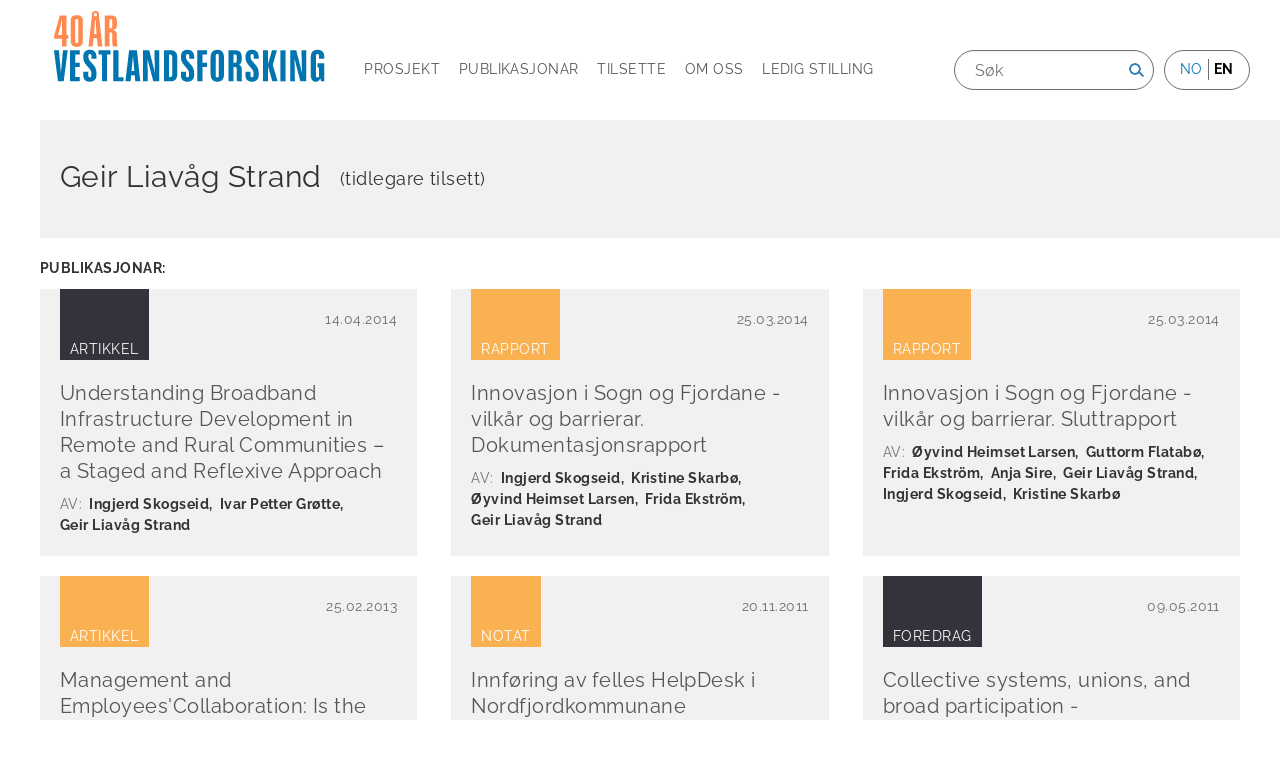

--- FILE ---
content_type: text/html; charset=UTF-8
request_url: https://www.vestforsk.no/nn/person/geir-liavag-strand
body_size: 7704
content:
<!DOCTYPE html>
<html lang="nn" dir="ltr" prefix="og: https://ogp.me/ns#">
  <head>
    <meta charset="utf-8" />
<script async src="https://www.googletagmanager.com/gtag/js?id=UA-1922533-1"></script>
<script>window.dataLayer = window.dataLayer || [];function gtag(){dataLayer.push(arguments)};gtag("js", new Date());gtag("set", "developer_id.dMDhkMT", true);gtag("config", "UA-1922533-1", {"groups":"default","anonymize_ip":true,"page_placeholder":"PLACEHOLDER_page_path","allow_ad_personalization_signals":false});</script>
<meta name="description" content="Vestlandsforsking" />
<meta name="Generator" content="Drupal 10 (https://www.drupal.org)" />
<meta name="MobileOptimized" content="width" />
<meta name="HandheldFriendly" content="true" />
<meta name="viewport" content="width=device-width, initial-scale=1.0" />
<link rel="icon" href="/themes/custom/sogndal/favicon.ico" type="image/vnd.microsoft.icon" />
<link rel="alternate" hreflang="nn" href="https://www.vestforsk.no/nn/person/geir-liavag-strand" />
<link rel="alternate" hreflang="en" href="https://www.vestforsk.no/en/person/geir-liavag-strand" />
<link rel="canonical" href="https://www.vestforsk.no/nn/person/geir-liavag-strand" />
<link rel="shortlink" href="https://www.vestforsk.no/nn/user/197" />

    <title>Geir Liavåg Strand | Vestlandsforsking</title>
    <link rel="stylesheet" media="all" href="/sites/default/files/css/css_BreNQG_qv6eZTe5ExXsZ0Jzrj15yxOcpZJHGkuvrm6s.css?delta=0&amp;language=nn&amp;theme=sogndal&amp;include=eJwdyEsOwCAIBcALETnTU4mxQTFS-zt9025mMcmmcJ5rQAM2XJS-6DYbtD5CbqVnKBe1CCW_fZfGES50VDmdf0OzvFRegqgdwg" />
<link rel="stylesheet" media="all" href="/sites/default/files/css/css_BS8DhGyXs0H9sUahCid6iGdbz0W45snLAOsxQ1VSX78.css?delta=1&amp;language=nn&amp;theme=sogndal&amp;include=eJwdyEsOwCAIBcALETnTU4mxQTFS-zt9025mMcmmcJ5rQAM2XJS-6DYbtD5CbqVnKBe1CCW_fZfGES50VDmdf0OzvFRegqgdwg" />
<link rel="stylesheet" media="print" href="/sites/default/files/css/css_Xi8BdKufxdcoWI_VDqwekGHCLC5BCer1KC8gA8eHZ30.css?delta=2&amp;language=nn&amp;theme=sogndal&amp;include=eJwdyEsOwCAIBcALETnTU4mxQTFS-zt9025mMcmmcJ5rQAM2XJS-6DYbtD5CbqVnKBe1CCW_fZfGES50VDmdf0OzvFRegqgdwg" />

    
  </head>
  
  <body class="page-person-geir-liavag-strand section-person-geir-liavag-strand">
    <div id="skip">
      <a href="#main-menu" class="visually-hidden focusable skip-link">
        Skip to main navigation
      </a>
    </div>
    
      <div class="dialog-off-canvas-main-canvas" data-off-canvas-main-canvas>
    
<div class="layout-container">

  <!-- ______________________ HEADER _______________________ -->

  <header id="header">
    <div class="container">
      <div class="logo">
        <a href="https://www.vestforsk.no/nn">
                       <img src="/themes/custom/sogndal/logo-40-nn.svg" alt="Vestlandsforskning" title="Vestlandsforskning" width="280px" height="auto" class="site-logo">
                  </a>
      </div>

      <nav class="burger">Meny</nav>

            <div class="headernav-region">
          <div>
    <nav role="navigation" aria-labelledby="block-mainnavigation-menu" id="block-mainnavigation" class="block block-menu navigation menu--main">
            
  <h2 class="visually-hidden" id="block-mainnavigation-menu">Main navigation</h2>
  

        
              <ul class="menu">
                    <li class="menu-item">
        <a href="/nn/projects" target="" data-drupal-link-system-path="projects">Prosjekt</a>
              </li>
                <li class="menu-item">
        <a href="/nn/publications" target="" data-drupal-link-system-path="publications">Publikasjonar</a>
              </li>
                <li class="menu-item">
        <a href="/nn/employees" target="" data-drupal-link-system-path="employees">Tilsette</a>
              </li>
                <li class="menu-item menu-item--collapsed">
        <a href="/nn/om-vestlandsforsking" target="" data-drupal-link-system-path="node/17">Om oss</a>
              </li>
                <li class="menu-item">
        <a href="/nn/ledig-stilling" data-drupal-link-system-path="node/33">Ledig stilling</a>
              </li>
        </ul>
  


  </nav>
<div class="language-switcher-language-url block-language block-language-blocklanguage-interface" id="block-languageswitcher" role="navigation">
  
      <h2>Language</h2>
    
      <ul class="links"><li hreflang="nn" data-drupal-link-system-path="&lt;front&gt;"><span class="language-link is-active">no</span></li><li hreflang="en" data-drupal-link-system-path="user/197"><a href="/en/person/geir-liavag-strand" class="language-link" hreflang="en" data-drupal-link-system-path="user/197">en</a></li></ul>
  </div>
<div class="views-exposed-form block-views block-views-exposed-filter-blocksearch-api-full-content-search-searchresults" data-drupal-selector="views-exposed-form-search-api-full-content-search-searchresults" id="block-exposedformsearch-api-full-content-searchsearchresults">
  
    
      <form action="/nn/search/" method="get" id="views-exposed-form-search-api-full-content-search-searchresults" accept-charset="UTF-8">
  <div class="js-form-item form-item form-type-textfield js-form-type-textfield form-item-search-api-fulltext js-form-item-search-api-fulltext">
      <label for="edit-search-api-fulltext">Søk</label>
        <input placeholder="Søk" data-drupal-selector="edit-search-api-fulltext" type="text" id="edit-search-api-fulltext" name="search_api_fulltext" value="" size="30" maxlength="128" class="form-text" />

        </div>
<div data-drupal-selector="edit-actions" class="form-actions js-form-wrapper form-wrapper" id="edit-actions"><input alt="Søk" data-drupal-selector="edit-submit-search-api-full-content-search" type="image" id="edit-submit-search-api-full-content-search" value="Search" src="/themes/custom/sogndal/images/source/search.png" class="image-button js-form-submit form-submit" />
</div>


</form>

  </div>

  </div>

      </div>
          </div><!-- /.container -->
  </header><!-- /#header -->

  
  <!-- ______________________ MAIN _______________________ -->

  <div id="main">
    <div class="container">
      <section id="content">

        <div id="content-header">

          

                    <div id="highlighted">  <div>
    <div data-drupal-messages-fallback class="hidden"></div>

  </div>
</div>
          
          

          
          
          

          
          
        </div><!-- /#content-header -->

        <div id="content-area">
            <div>
    <div id="block-sogndal-content" class="block-system block-system-main-block">
  
    
      <div class="user user--type-user user--view-mode-full employee-status-left vestforsk-article">



<div class="top-wrapper">

      <div class="topleft">
      
            <div class="field-first-name">Geir Liavåg</div>
      
            <div class="field-last-name">Strand</div>
      
            <div class="field-employee-status">tidlegare tilsett</div>
      
    </div><!-- /.topleft -->
  
  
</div><!-- /top-wrapper -->


  <div class="middleright">
    
<div  class="metagroup">
    
  <div class="dsfield-user-email">
    <div class="label inline">E-post:</div>
              <div  class="item">
<a href="mailto:geir-liavaag-strand_325@vestforsk-fake-email.no"> geir-liavaag-strand_325@vestforsk-fake-email.no</a>
</div>
          </div>

  <div class="field-year-employed">
    <div class="label inline">Tilsett:</div>
              <div  class="item">Employed until 31.12.2013</div>
          </div>

  </div>
  </div><!-- /.middleright -->

  <div class="bottom">
    
  <div class="dynamic-block-fielduser-publications-on-user">
    <div class="label above">Publikasjonar:</div>
              <div  class="item"><div class="views-element-container"><div class="js-view-dom-id-9799f05aa23d95a08ebe364498537ce84ef8a8ec4e1f731a949a3ebd41b89c42">
  
  
  

  
  
  

  <div class="item-list">
  
  <ul>

          <li><div class="node node--type-publication node--view-mode-teaser ds-1col clearfix">

  

  
            <div class="field-type-of-publication">Artikkel</div>
      
            <div class="node-post-date">14.04.2014</div>
      
            <div class="node-title"><h2>
  <a href="/nn/publication/understanding-broadband-infrastructure-development-remote-and-rural-communities-staged" hreflang="nn">Understanding Broadband Infrastructure Development in Remote and Rural Communities – a Staged and Reflexive Approach</a>
</h2>
</div>
      
  <div class="field-publication-author">
    <div class="label inline">Av:</div>
          <div class="items">
              <div  class="item">Ingjerd Skogseid</div>
          <div  class="item">Ivar Petter Grøtte</div>
          <div  class="item">Geir Liavåg Strand</div>
              </div>
      </div>


</div>

</li>
          <li><div class="node node--type-publication node--view-mode-teaser research-area-ict ds-1col clearfix">

  

  
            <div class="field-type-of-publication">Rapport</div>
      
            <div class="node-post-date">25.03.2014</div>
      
            <div class="node-title"><h2>
  <a href="/nn/publication/innovasjon-i-sogn-og-fjordane-vilkar-og-barrierar-dokumentasjonsrapport" hreflang="nn">Innovasjon i Sogn og Fjordane - vilkår og barrierar. Dokumentasjonsrapport</a>
</h2>
</div>
      
  <div class="field-publication-author">
    <div class="label inline">Av:</div>
          <div class="items">
              <div  class="item">Ingjerd Skogseid</div>
          <div  class="item">Kristine Skarbø</div>
          <div  class="item">Øyvind Heimset Larsen</div>
          <div  class="item">Frida Ekström</div>
          <div  class="item">Geir Liavåg Strand</div>
              </div>
      </div>


</div>

</li>
          <li><div class="node node--type-publication node--view-mode-teaser research-area-ict ds-1col clearfix">

  

  
            <div class="field-type-of-publication">Rapport</div>
      
            <div class="node-post-date">25.03.2014</div>
      
            <div class="node-title"><h2>
  <a href="/nn/publication/innovasjon-i-sogn-og-fjordane-vilkar-og-barrierar-sluttrapport" hreflang="nn">Innovasjon i Sogn og Fjordane - vilkår og barrierar. Sluttrapport</a>
</h2>
</div>
      
  <div class="field-publication-author">
    <div class="label inline">Av:</div>
          <div class="items">
              <div  class="item">Øyvind Heimset Larsen</div>
          <div  class="item">Guttorm Flatabø</div>
          <div  class="item">Frida Ekström</div>
          <div  class="item">Anja Sire</div>
          <div  class="item">Geir Liavåg Strand</div>
          <div  class="item">Ingjerd Skogseid</div>
          <div  class="item">Kristine Skarbø</div>
              </div>
      </div>


</div>

</li>
          <li><div class="node node--type-publication node--view-mode-teaser research-area-ict ds-1col clearfix">

  

  
            <div class="field-type-of-publication">Artikkel</div>
      
            <div class="node-post-date">25.02.2013</div>
      
            <div class="node-title"><h2>
  <a href="/nn/publication/management-and-employeescollaboration-norwegian-work-life-model-suited-all" hreflang="nn">Management and Employees&#039;Collaboration: Is the Norwegian Work Life Model Suited for All?</a>
</h2>
</div>
      
  <div class="field-publication-author">
    <div class="label inline">Av:</div>
          <div class="items">
              <div  class="item">Geir Liavåg Strand</div>
          <div  class="item">Ingjerd Skogseid</div>
              </div>
      </div>


</div>

</li>
          <li><div class="node node--type-publication node--view-mode-teaser research-area-ict ds-1col clearfix">

  

  
            <div class="field-type-of-publication">Notat</div>
      
            <div class="node-post-date">20.11.2011</div>
      
            <div class="node-title"><h2>
  <a href="/nn/publication/innforing-av-felles-helpdesk-i-nordfjordkommunane" hreflang="nn">Innføring av felles HelpDesk i Nordfjordkommunane</a>
</h2>
</div>
      
  <div class="field-publication-author">
    <div class="label inline">Av:</div>
          <div class="items">
              <div  class="item">Ivar Petter Grøtte</div>
          <div  class="item">Geir Liavåg Strand</div>
              </div>
      </div>


</div>

</li>
          <li><div class="node node--type-publication node--view-mode-teaser ds-1col clearfix">

  

  
            <div class="field-type-of-publication">Foredrag</div>
      
            <div class="node-post-date">09.05.2011</div>
      
            <div class="node-title"><h2>
  <a href="/nn/publication/collective-systems-unions-and-broad-participation-proveforelesing" hreflang="nn">Collective systems, unions, and broad participation - Prøveforelesing  </a>
</h2>
</div>
      
  <div class="field-publication-author">
    <div class="label inline">Av:</div>
          <div class="items">
              <div  class="item">Geir Liavåg Strand</div>
              </div>
      </div>


</div>

</li>
    
  </ul>

</div>

      <nav class="pager mini-pager" role="navigation" aria-labelledby="pagination-heading">
    <h4 class="pager__heading visually-hidden">Pagination</h4>
    <ul class="pager__items js-pager__items">
                    <li class="pager__item is-active">
          Side 1        </li>
                    <li class="pager__item pager__item--next">
          <a href="/nn/person/geir-liavag-strand?page=0%2C1%2C%2C%2C%2C%2C0" title="Gå til neste side" rel="next">
            <span class="visually-hidden">Next page</span>
            <span aria-hidden="true">››</span>
          </a>
        </li>
          </ul>
  </nav>


  
  

  
  
</div>
</div>
</div>
          </div>

  <div class="dynamic-block-fielduser-projects-on-user">
    <div class="label above">Prosjekt:</div>
              <div  class="item"><div class="views-element-container"><div class="js-view-dom-id-62965ef1c5d0a00c88641ea16c3acdbd786a10ef314686d932c854a58f83566f">
  
  
  

  
  
  

  <div class="item-list">
  
  <ul>

          <li><div class="node node--type-project node--view-mode-teaser research-area-ict ds-1col clearfix">

  

  
            <div class="bundle-fieldnode">Prosjekt</div>
      
            <div class="field-start-date"><time datetime="2011-09-15T12:00:00Z">15.09.2011</time>
</div>
      
            <div class="node-title"><h2>
  <a href="/nn/project/evaluering-av-felles-helpdesk-nordfjordkommunane" hreflang="nn">Evaluering av felles helpdesk for nordfjordkommunane</a>
</h2>
</div>
      
  <div class="field-project-lead">
    <div class="label above">Prosjektleiar:</div>
              <div  class="item"><div class="user user--type-user user--view-mode-compact employee-status-left ds-1col clearfix">

  

  
            <div class="name-to-user-normal">
<strong>
  <a href="/nn/user/197/">
    Geir Liavåg Strand 
  </a>
</strong>
</div>
      

</div>

</div>
          </div>


</div>

</li>
          <li><div class="node node--type-project node--view-mode-teaser research-area-ict ds-1col clearfix">

  

  
            <div class="bundle-fieldnode">Prosjekt</div>
      
            <div class="field-start-date"><time datetime="2011-06-01T12:00:00Z">01.06.2011</time>
</div>
      
            <div class="node-title"><h2>
  <a href="/nn/project/strategi-breiband-i-sogn-og-fjordane" hreflang="nn">Strategi for breiband i Sogn og Fjordane</a>
</h2>
</div>
      
  <div class="field-project-lead">
    <div class="label above">Prosjektleiar:</div>
              <div  class="item"><div class="user user--type-user user--view-mode-compact employee-status-left ds-1col clearfix">

  

  
            <div class="name-to-user-normal">
<strong>
  <a href="/nn/user/197/">
    Geir Liavåg Strand 
  </a>
</strong>
</div>
      

</div>

</div>
          </div>


</div>

</li>
          <li><div class="node node--type-project node--view-mode-teaser research-area-ict ds-1col clearfix">

  

  
            <div class="bundle-fieldnode">Prosjekt</div>
      
            <div class="field-start-date"><time datetime="2010-12-31T12:00:00Z">31.12.2010</time>
</div>
      
            <div class="node-title"><h2>
  <a href="/nn/project/e-helse-eldre" hreflang="nn">E-helse for eldre</a>
</h2>
</div>
      
  <div class="field-project-lead">
    <div class="label above">Prosjektleiar:</div>
              <div  class="item"><div class="user user--type-user user--view-mode-compact employee-status-left ds-1col clearfix">

  

  
            <div class="field-profile-picture">  <a href="/nn/person/carol-azungi-dralega">  <picture>
                  <source srcset="/sites/default/files/styles/thumbnail/public/profile_pictures/Carol%20Dralega_0.webp?itok=0DKdtvtk 1x, /sites/default/files/styles/thumbnail/public/profile_pictures/Carol%20Dralega_0.webp?itok=0DKdtvtk 2x" media="(min-width: 1400px)" type="image/webp" width="100" height="100"/>
              <source srcset="/sites/default/files/styles/thumbnail/public/profile_pictures/Carol%20Dralega_0.webp?itok=0DKdtvtk 1x, /sites/default/files/styles/thumbnail/public/profile_pictures/Carol%20Dralega_0.webp?itok=0DKdtvtk 2x" media="(min-width: 1200px)" type="image/webp" width="100" height="100"/>
              <source srcset="/sites/default/files/styles/thumbnail/public/profile_pictures/Carol%20Dralega_0.webp?itok=0DKdtvtk 1x, /sites/default/files/styles/thumbnail/public/profile_pictures/Carol%20Dralega_0.webp?itok=0DKdtvtk 2x" media="(min-width: 992px) and (max-width: 1199px)" type="image/webp" width="100" height="100"/>
              <source srcset="/sites/default/files/styles/thumbnail/public/profile_pictures/Carol%20Dralega_0.webp?itok=0DKdtvtk 1x, /sites/default/files/styles/thumbnail/public/profile_pictures/Carol%20Dralega_0.webp?itok=0DKdtvtk 2x" media="(min-width: 768px) and (max-width: 991px)" type="image/webp" width="100" height="100"/>
              <source srcset="/sites/default/files/styles/thumbnail/public/profile_pictures/Carol%20Dralega_0.webp?itok=0DKdtvtk 1x, /sites/default/files/styles/thumbnail/public/profile_pictures/Carol%20Dralega_0.webp?itok=0DKdtvtk 2x" media="(min-width: 576px) and (max-width: 767px)" type="image/webp" width="100" height="100"/>
              <source srcset="/sites/default/files/styles/thumbnail/public/profile_pictures/Carol%20Dralega_0.webp?itok=0DKdtvtk 1x, /sites/default/files/styles/thumbnail/public/profile_pictures/Carol%20Dralega_0.webp?itok=0DKdtvtk 2x" media="(max-width: 575px)" type="image/webp" width="100" height="100"/>
              <source srcset="/sites/default/files/styles/thumbnail/public/profile_pictures/Carol%20Dralega_0.jpg?itok=0DKdtvtk 1x, /sites/default/files/styles/thumbnail/public/profile_pictures/Carol%20Dralega_0.jpg?itok=0DKdtvtk 2x" media="(min-width: 1400px)" type="image/jpeg" width="100" height="100"/>
              <source srcset="/sites/default/files/styles/thumbnail/public/profile_pictures/Carol%20Dralega_0.jpg?itok=0DKdtvtk 1x, /sites/default/files/styles/thumbnail/public/profile_pictures/Carol%20Dralega_0.jpg?itok=0DKdtvtk 2x" media="(min-width: 1200px)" type="image/jpeg" width="100" height="100"/>
              <source srcset="/sites/default/files/styles/thumbnail/public/profile_pictures/Carol%20Dralega_0.jpg?itok=0DKdtvtk 1x, /sites/default/files/styles/thumbnail/public/profile_pictures/Carol%20Dralega_0.jpg?itok=0DKdtvtk 2x" media="(min-width: 992px) and (max-width: 1199px)" type="image/jpeg" width="100" height="100"/>
              <source srcset="/sites/default/files/styles/thumbnail/public/profile_pictures/Carol%20Dralega_0.jpg?itok=0DKdtvtk 1x, /sites/default/files/styles/thumbnail/public/profile_pictures/Carol%20Dralega_0.jpg?itok=0DKdtvtk 2x" media="(min-width: 768px) and (max-width: 991px)" type="image/jpeg" width="100" height="100"/>
              <source srcset="/sites/default/files/styles/thumbnail/public/profile_pictures/Carol%20Dralega_0.jpg?itok=0DKdtvtk 1x, /sites/default/files/styles/thumbnail/public/profile_pictures/Carol%20Dralega_0.jpg?itok=0DKdtvtk 2x" media="(min-width: 576px) and (max-width: 767px)" type="image/jpeg" width="100" height="100"/>
              <source srcset="/sites/default/files/styles/thumbnail/public/profile_pictures/Carol%20Dralega_0.jpg?itok=0DKdtvtk 1x, /sites/default/files/styles/thumbnail/public/profile_pictures/Carol%20Dralega_0.jpg?itok=0DKdtvtk 2x" media="(max-width: 575px)" type="image/jpeg" width="100" height="100"/>
                  <img loading="eager" width="100" height="100" src="/sites/default/files/styles/thumbnail/public/profile_pictures/Carol%20Dralega_0.jpg?itok=0DKdtvtk" alt="" />

  </picture>
</a>
</div>
      
            <div class="name-to-user-normal">
<strong>
  <a href="/nn/user/231/">
    Carol Azungi Dralega 
  </a>
</strong>
</div>
      
            <div class="field-professional-position">Forskar (permisjon)</div>
      

</div>

</div>
          </div>


</div>

</li>
          <li><div class="node node--type-project node--view-mode-teaser research-area-ict ds-1col clearfix">

  

  
            <div class="bundle-fieldnode">Prosjekt</div>
      
            <div class="field-start-date"><time datetime="2010-11-12T12:00:00Z">12.11.2010</time>
</div>
      
            <div class="node-title"><h2>
  <a href="/nn/project/breibandsatsing-i-hordaland" hreflang="nn">Breibandsatsing i Hordaland</a>
</h2>
</div>
      
  <div class="field-project-lead">
    <div class="label above">Prosjektleiar:</div>
              <div  class="item"><div class="user user--type-user user--view-mode-compact employee-status-employed ds-1col clearfix">

  

  
            <div class="field-profile-picture">  <a href="/nn/person/oyvind-heimset-larsen">  <picture>
                  <source srcset="/sites/default/files/styles/thumbnail/public/profile_pictures/FalkeblikkAS%20-%2020211116%20Vestlandsforsking%20portrettbilder%20D850_0276_WEB.webp?h=f3a465c3&amp;itok=JicijM6S 1x, /sites/default/files/styles/thumbnail/public/profile_pictures/FalkeblikkAS%20-%2020211116%20Vestlandsforsking%20portrettbilder%20D850_0276_WEB.webp?h=f3a465c3&amp;itok=JicijM6S 2x" media="(min-width: 1400px)" type="image/webp" width="100" height="100"/>
              <source srcset="/sites/default/files/styles/thumbnail/public/profile_pictures/FalkeblikkAS%20-%2020211116%20Vestlandsforsking%20portrettbilder%20D850_0276_WEB.webp?h=f3a465c3&amp;itok=JicijM6S 1x, /sites/default/files/styles/thumbnail/public/profile_pictures/FalkeblikkAS%20-%2020211116%20Vestlandsforsking%20portrettbilder%20D850_0276_WEB.webp?h=f3a465c3&amp;itok=JicijM6S 2x" media="(min-width: 1200px)" type="image/webp" width="100" height="100"/>
              <source srcset="/sites/default/files/styles/thumbnail/public/profile_pictures/FalkeblikkAS%20-%2020211116%20Vestlandsforsking%20portrettbilder%20D850_0276_WEB.webp?h=f3a465c3&amp;itok=JicijM6S 1x, /sites/default/files/styles/thumbnail/public/profile_pictures/FalkeblikkAS%20-%2020211116%20Vestlandsforsking%20portrettbilder%20D850_0276_WEB.webp?h=f3a465c3&amp;itok=JicijM6S 2x" media="(min-width: 992px) and (max-width: 1199px)" type="image/webp" width="100" height="100"/>
              <source srcset="/sites/default/files/styles/thumbnail/public/profile_pictures/FalkeblikkAS%20-%2020211116%20Vestlandsforsking%20portrettbilder%20D850_0276_WEB.webp?h=f3a465c3&amp;itok=JicijM6S 1x, /sites/default/files/styles/thumbnail/public/profile_pictures/FalkeblikkAS%20-%2020211116%20Vestlandsforsking%20portrettbilder%20D850_0276_WEB.webp?h=f3a465c3&amp;itok=JicijM6S 2x" media="(min-width: 768px) and (max-width: 991px)" type="image/webp" width="100" height="100"/>
              <source srcset="/sites/default/files/styles/thumbnail/public/profile_pictures/FalkeblikkAS%20-%2020211116%20Vestlandsforsking%20portrettbilder%20D850_0276_WEB.webp?h=f3a465c3&amp;itok=JicijM6S 1x, /sites/default/files/styles/thumbnail/public/profile_pictures/FalkeblikkAS%20-%2020211116%20Vestlandsforsking%20portrettbilder%20D850_0276_WEB.webp?h=f3a465c3&amp;itok=JicijM6S 2x" media="(min-width: 576px) and (max-width: 767px)" type="image/webp" width="100" height="100"/>
              <source srcset="/sites/default/files/styles/thumbnail/public/profile_pictures/FalkeblikkAS%20-%2020211116%20Vestlandsforsking%20portrettbilder%20D850_0276_WEB.webp?h=f3a465c3&amp;itok=JicijM6S 1x, /sites/default/files/styles/thumbnail/public/profile_pictures/FalkeblikkAS%20-%2020211116%20Vestlandsforsking%20portrettbilder%20D850_0276_WEB.webp?h=f3a465c3&amp;itok=JicijM6S 2x" media="(max-width: 575px)" type="image/webp" width="100" height="100"/>
              <source srcset="/sites/default/files/styles/thumbnail/public/profile_pictures/FalkeblikkAS%20-%2020211116%20Vestlandsforsking%20portrettbilder%20D850_0276_WEB.jpg?h=f3a465c3&amp;itok=JicijM6S 1x, /sites/default/files/styles/thumbnail/public/profile_pictures/FalkeblikkAS%20-%2020211116%20Vestlandsforsking%20portrettbilder%20D850_0276_WEB.jpg?h=f3a465c3&amp;itok=JicijM6S 2x" media="(min-width: 1400px)" type="image/jpeg" width="100" height="100"/>
              <source srcset="/sites/default/files/styles/thumbnail/public/profile_pictures/FalkeblikkAS%20-%2020211116%20Vestlandsforsking%20portrettbilder%20D850_0276_WEB.jpg?h=f3a465c3&amp;itok=JicijM6S 1x, /sites/default/files/styles/thumbnail/public/profile_pictures/FalkeblikkAS%20-%2020211116%20Vestlandsforsking%20portrettbilder%20D850_0276_WEB.jpg?h=f3a465c3&amp;itok=JicijM6S 2x" media="(min-width: 1200px)" type="image/jpeg" width="100" height="100"/>
              <source srcset="/sites/default/files/styles/thumbnail/public/profile_pictures/FalkeblikkAS%20-%2020211116%20Vestlandsforsking%20portrettbilder%20D850_0276_WEB.jpg?h=f3a465c3&amp;itok=JicijM6S 1x, /sites/default/files/styles/thumbnail/public/profile_pictures/FalkeblikkAS%20-%2020211116%20Vestlandsforsking%20portrettbilder%20D850_0276_WEB.jpg?h=f3a465c3&amp;itok=JicijM6S 2x" media="(min-width: 992px) and (max-width: 1199px)" type="image/jpeg" width="100" height="100"/>
              <source srcset="/sites/default/files/styles/thumbnail/public/profile_pictures/FalkeblikkAS%20-%2020211116%20Vestlandsforsking%20portrettbilder%20D850_0276_WEB.jpg?h=f3a465c3&amp;itok=JicijM6S 1x, /sites/default/files/styles/thumbnail/public/profile_pictures/FalkeblikkAS%20-%2020211116%20Vestlandsforsking%20portrettbilder%20D850_0276_WEB.jpg?h=f3a465c3&amp;itok=JicijM6S 2x" media="(min-width: 768px) and (max-width: 991px)" type="image/jpeg" width="100" height="100"/>
              <source srcset="/sites/default/files/styles/thumbnail/public/profile_pictures/FalkeblikkAS%20-%2020211116%20Vestlandsforsking%20portrettbilder%20D850_0276_WEB.jpg?h=f3a465c3&amp;itok=JicijM6S 1x, /sites/default/files/styles/thumbnail/public/profile_pictures/FalkeblikkAS%20-%2020211116%20Vestlandsforsking%20portrettbilder%20D850_0276_WEB.jpg?h=f3a465c3&amp;itok=JicijM6S 2x" media="(min-width: 576px) and (max-width: 767px)" type="image/jpeg" width="100" height="100"/>
              <source srcset="/sites/default/files/styles/thumbnail/public/profile_pictures/FalkeblikkAS%20-%2020211116%20Vestlandsforsking%20portrettbilder%20D850_0276_WEB.jpg?h=f3a465c3&amp;itok=JicijM6S 1x, /sites/default/files/styles/thumbnail/public/profile_pictures/FalkeblikkAS%20-%2020211116%20Vestlandsforsking%20portrettbilder%20D850_0276_WEB.jpg?h=f3a465c3&amp;itok=JicijM6S 2x" media="(max-width: 575px)" type="image/jpeg" width="100" height="100"/>
                  <img loading="eager" width="100" height="100" src="/sites/default/files/styles/thumbnail/public/profile_pictures/FalkeblikkAS%20-%2020211116%20Vestlandsforsking%20portrettbilder%20D850_0276_WEB.jpg?h=f3a465c3&amp;itok=JicijM6S" alt="" />

  </picture>
</a>
</div>
      
            <div class="name-to-user-normal">
<strong>
  <a href="/nn/user/198/">
    Øyvind Heimset Larsen 
  </a>
</strong>
</div>
      
            <div class="field-professional-position">Seniorforskar</div>
      

</div>

</div>
          </div>


</div>

</li>
          <li><div class="node node--type-project node--view-mode-teaser research-area-ict ds-1col clearfix">

  

  
            <div class="bundle-fieldnode">Prosjekt</div>
      
            <div class="field-start-date"><time datetime="2010-01-24T12:00:00Z">24.01.2010</time>
</div>
      
            <div class="node-title"><h2>
  <a href="/nn/project/evaluering-av-distriktssenterets-vurderingskriterium-prosjekt" hreflang="nn">Evaluering av Distriktssenterets vurderingskriterium for prosjekt</a>
</h2>
</div>
      
  <div class="field-project-lead">
    <div class="label above">Prosjektleiar:</div>
              <div  class="item"><div class="user user--type-user user--view-mode-compact employee-status-left ds-1col clearfix">

  

  
            <div class="name-to-user-normal">
<strong>
  <a href="/nn/user/197/">
    Geir Liavåg Strand 
  </a>
</strong>
</div>
      

</div>

</div>
          </div>


</div>

</li>
          <li><div class="node node--type-project node--view-mode-teaser research-area-ict ds-1col clearfix">

  

  
            <div class="bundle-fieldnode">Prosjekt</div>
      
            <div class="field-start-date"><time datetime="2007-06-30T12:00:00Z">30.06.2007</time>
</div>
      
            <div class="node-title"><h2>
  <a href="/nn/project/edit-inc-how-achieve-broader-participation-companies-dont-have-any-experience-nordic-model" hreflang="nn">Edit INC - How to achieve broader participation in companies that don&#039;t have any experience with the Nordic Model of enterprise development</a>
</h2>
</div>
      
  <div class="field-project-lead">
    <div class="label above">Prosjektleiar:</div>
              <div  class="item"><div class="user user--type-user user--view-mode-compact employee-status-left ds-1col clearfix">

  

  
            <div class="name-to-user-normal">
<strong>
  <a href="/nn/user/202/">
    Ingjerd Skogseid 
  </a>
</strong>
</div>
      

</div>

</div>
          </div>


</div>

</li>
    
  </ul>

</div>

      <nav class="pager mini-pager" role="navigation" aria-labelledby="pagination-heading">
    <h4 class="pager__heading visually-hidden">Pagination</h4>
    <ul class="pager__items js-pager__items">
                    <li class="pager__item is-active">
          Side 1        </li>
                    <li class="pager__item pager__item--next">
          <a href="/nn/person/geir-liavag-strand?page=0%2C0%2C%2C%2C%2C%2C1" title="Gå til neste side" rel="next">
            <span class="visually-hidden">Next page</span>
            <span aria-hidden="true">››</span>
          </a>
        </li>
          </ul>
  </nav>


  
  

  
  
</div>
</div>
</div>
          </div>

  </div><!-- /.bottom -->

</div>


  </div>

  </div>

        </div>

      </section><!-- /#content -->

    </div><!-- /.container -->
  </div><!-- /#main -->

  <!-- ______________________ FOOTER _______________________ -->

    <footer id="footer">
    <div class="container">
      <div class="region-footer1">
          <div>
    <div id="block-kontaktinformasjon1" class="block-block-content block-block-content1991ddec-d146-422b-9329-3ed0da2fa4f5">
  
    
      
            <div class="body"><p><strong>Postadresse</strong></p>

<p>Vestlandsforsking&nbsp;<br>
Trolladalen 30<br>
6856 Sogndal</p>

<p><strong>Telefon</strong></p>

<p><a href="tel:90633600">906 33 600</a></p>

<p>&nbsp;</p>
</div>
      
  </div>

  </div>

        <a href="https://www.miljofyrtarn.no/?gclid=EAIaIQobChMIr_Tv-9WZ6QIVS8KyCh2OtQepEAAYAiAAEgIVs_D_BwE"
          target="_blank" class="footer-logo">
          <img src="/themes/custom/sogndal/logo-miljofyrtarn.svg" alt="Miljofyrtarn norsk logo" title="Miljofyrtarn norsk" width="134px" height="114px">
        </a>
      </div>
      <div class="region-footer2">
          <div>
    <div id="block-kontaktinformasjon2" class="block-block-content block-block-contentea511fca-d43d-461f-b3bd-cd681093e766">
  
    
      
            <div class="body"><p><strong>Org.nr.</strong></p>

<p>965 919 627 MVA</p>

<p><strong>Ansvarleg redaktør</strong></p>

<p>Direktør Anne Karin Hamre</p>

<p><a href="https://www.vestforsk.no/nn/om-oss/personvernerklaering"><strong>Personvernerklæring</strong></a></p>

<p>&nbsp;</p>
</div>
      
  </div>

  </div>

        <a href="https://www.fn.no/Om-FN/FNs-baerekraftsmaal" target="_blank" class="footer-logo">
          <img src="/themes/custom/sogndal/logo-sdg.svg" alt="SDG logo" title="SDG logo" width="113px" height="113px">
        </a>
      </div>
      <div class="region-footer3">
          <div>
    <div id="block-nyhetsbrev" class="block-block-content block-block-content3272168c-a9b5-4b51-96d3-fe479f9c3493">
  
    
      
            <div class="body"><p><strong>E-post</strong></p>

<p><a href="mailto:post@vestforsk.no">post@vestforsk.no</a></p>
</div>
      
  </div>
<div id="block-sosialemedier" class="block-block-content block-block-content5a8f2bd3-faca-4b74-bcc2-c31138167ef8">
  
    
      
            <div class="body"><p><strong>Sosiale medium</strong></p><ul><li class="facebook"><a href="https://www.facebook.com/vestforsk">Facebook</a></li><li class="twitter"><a href="https://twitter.com/vestforsk">Twitter</a></li><li class="instagram"><a href="https://www.instagram.com/vestforsk/">Instagram</a></li><li class="linkedin"><a href="https://www.linkedin.com/company/732995">LinkedIn</a></li><li class="bluesky"><a href="https://bsky.app/profile/vestforsk.bsky.social">Bluesky</a></li></ul></div>
      
  </div>

  </div>

      </div>
      <div class="region-footer_bottom">
          <div>
    <div id="block-avramsalt" class="block-block-content block-block-content38e08f9b-f4e2-4227-b516-3b462d1e9849">
  
    
      
            <div class="body"><p>Utvikla av&nbsp;<a href="http://ramsalt.com/">Ramsalt</a>&nbsp;</p>
</div>
      
  </div>

  </div>

      </div>
    </div><!-- /.container -->
  </footer><!-- /#footer -->
  
  </div><!-- /.layout-container -->

  </div>

    
    <script type="application/json" data-drupal-selector="drupal-settings-json">{"path":{"baseUrl":"\/","pathPrefix":"nn\/","currentPath":"user\/197","currentPathIsAdmin":false,"isFront":false,"currentLanguage":"nn"},"pluralDelimiter":"\u0003","suppressDeprecationErrors":true,"ajaxPageState":{"libraries":"eJxdyEsKwCAMBcALSXOk8tQQLNGAsR97-kJ37WYWk6wzNesVWm4OYibKKxp0jpKc_hHcpGUoiVqEBp8-uFKEczgKn06vCzZcn6iWd-UHlMsrkA","theme":"sogndal","theme_token":null},"ajaxTrustedUrl":{"\/nn\/search\/":true},"google_analytics":{"account":"UA-1922533-1","trackOutbound":true,"trackMailto":true,"trackTel":true,"trackDownload":true,"trackDownloadExtensions":"7z|aac|arc|arj|asf|asx|avi|bin|csv|doc(x|m)?|dot(x|m)?|exe|flv|gif|gz|gzip|hqx|jar|jpe?g|js|mp(2|3|4|e?g)|mov(ie)?|msi|msp|pdf|phps|png|ppt(x|m)?|pot(x|m)?|pps(x|m)?|ppam|sld(x|m)?|thmx|qtm?|ra(m|r)?|sea|sit|tar|tgz|torrent|txt|wav|wma|wmv|wpd|xls(x|m|b)?|xlt(x|m)|xlam|xml|z|zip"},"views":{"ajax_path":"\/nn\/views\/ajax","ajaxViews":{"views_dom_id:62965ef1c5d0a00c88641ea16c3acdbd786a10ef314686d932c854a58f83566f":{"view_name":"projects_and_publications","view_display_id":"user_projects","view_args":"197\/197","view_path":"\/user\/197","view_base_path":null,"view_dom_id":"62965ef1c5d0a00c88641ea16c3acdbd786a10ef314686d932c854a58f83566f","pager_element":6},"views_dom_id:9799f05aa23d95a08ebe364498537ce84ef8a8ec4e1f731a949a3ebd41b89c42":{"view_name":"projects_and_publications","view_display_id":"user_publications","view_args":"197","view_path":"\/user\/197","view_base_path":null,"view_dom_id":"9799f05aa23d95a08ebe364498537ce84ef8a8ec4e1f731a949a3ebd41b89c42","pager_element":1}}},"field_group":{"html_element":{"mode":"default","context":"view","settings":{"classes":"metagroup","id":"","element":"div","show_label":false,"label_element":"h3","attributes":"","effect":"none","speed":"fast"}}},"user":{"uid":0,"permissionsHash":"536676c87ec762a60550bbd5be56931495b26754dbcd7b404c29cbb652e9d714"}}</script>
<script src="/sites/default/files/js/js_M_ijqGOBQarQsNVGQBRGNmVEQU2bRMGNoVCDsrPaa7s.js?scope=footer&amp;delta=0&amp;language=nn&amp;theme=sogndal&amp;include=eJxLz89Pz0mNT8xLzKksyUwu1k9HE9Apzk_PS0nM0U_PyU9KzNEpy0wtL9YHk3qJWYkVAFqjGbU"></script>
<script src="//cdnjs.cloudflare.com/ajax/libs/reframe.js/3.0.2/reframe.min.js"></script>
<script src="/sites/default/files/js/js_L714CR9ct_ncLwMVH7N-vYLoWOy2XkHZBDRxEmx7amk.js?scope=footer&amp;delta=2&amp;language=nn&amp;theme=sogndal&amp;include=eJxLz89Pz0mNT8xLzKksyUwu1k9HE9Apzk_PS0nM0U_PyU9KzNEpy0wtL9YHk3qJWYkVAFqjGbU"></script>

      </body>
</html>


--- FILE ---
content_type: text/css
request_url: https://www.vestforsk.no/sites/default/files/css/css_BS8DhGyXs0H9sUahCid6iGdbz0W45snLAOsxQ1VSX78.css?delta=1&language=nn&theme=sogndal&include=eJwdyEsOwCAIBcALETnTU4mxQTFS-zt9025mMcmmcJ5rQAM2XJS-6DYbtD5CbqVnKBe1CCW_fZfGES50VDmdf0OzvFRegqgdwg
body_size: 19875
content:
/* @license MIT https://github.com/necolas/normalize.css/blob/8.0.1/LICENSE.md */
html{line-height:1.15;-webkit-text-size-adjust:100%;}body{margin:0;}main{display:block;}h1{font-size:2em;margin:0.67em 0;}hr{box-sizing:content-box;height:0;overflow:visible;}pre{font-family:monospace,monospace;font-size:1em;}a{background-color:transparent;}abbr[title]{border-bottom:none;text-decoration:underline;text-decoration:underline dotted;}b,strong{font-weight:bolder;}code,kbd,samp{font-family:monospace,monospace;font-size:1em;}small{font-size:80%;}sub,sup{font-size:75%;line-height:0;position:relative;vertical-align:baseline;}sub{bottom:-0.25em;}sup{top:-0.5em;}img{border-style:none;}button,input,optgroup,select,textarea{font-family:inherit;font-size:100%;line-height:1.15;margin:0;}button,input{overflow:visible;}button,select{text-transform:none;}button,[type="button"],[type="reset"],[type="submit"]{-webkit-appearance:button;}button::-moz-focus-inner,[type="button"]::-moz-focus-inner,[type="reset"]::-moz-focus-inner,[type="submit"]::-moz-focus-inner{border-style:none;padding:0;}button:-moz-focusring,[type="button"]:-moz-focusring,[type="reset"]:-moz-focusring,[type="submit"]:-moz-focusring{outline:1px dotted ButtonText;}fieldset{padding:0.35em 0.75em 0.625em;}legend{box-sizing:border-box;color:inherit;display:table;max-width:100%;padding:0;white-space:normal;}progress{vertical-align:baseline;}textarea{overflow:auto;}[type="checkbox"],[type="radio"]{box-sizing:border-box;padding:0;}[type="number"]::-webkit-inner-spin-button,[type="number"]::-webkit-outer-spin-button{height:auto;}[type="search"]{-webkit-appearance:textfield;outline-offset:-2px;}[type="search"]::-webkit-search-decoration{-webkit-appearance:none;}::-webkit-file-upload-button{-webkit-appearance:button;font:inherit;}details{display:block;}summary{display:list-item;}template{display:none;}[hidden]{display:none;}
/* @license GPL-2.0-or-later https://www.drupal.org/licensing/faq */
fieldset{background-color:transparent;border:0;margin:0;padding:0;}legend{font-weight:700;margin-bottom:0.375em;padding:0;}label{display:block;font-weight:normal;margin-bottom:0.375em;}input,select{display:block;font-family:"Raleway",sans-serif;font-size:16px;}input[type="color"],input[type="date"],input[type="datetime"],input[type="datetime-local"],input[type="email"],input[type="month"],input[type="number"],input[type="password"],input[type="search"],input[type="tel"],input[type="text"],input[type="time"],input[type="url"],input[type="week"],input:not([type]),textarea,select[multiple]{background-color:#fff;border:1px solid #ddd;border-radius:2px;box-shadow:inset 0 1px 3px rgba(0,0,0,0.06);box-sizing:border-box;font-family:"Raleway",sans-serif;font-size:16px;margin-bottom:0.75em;padding:0.5em;transition:border-color 150ms ease;width:100%;}input[type="color"]:hover,input[type="date"]:hover,input[type="datetime"]:hover,input[type="datetime-local"]:hover,input[type="email"]:hover,input[type="month"]:hover,input[type="number"]:hover,input[type="password"]:hover,input[type="search"]:hover,input[type="tel"]:hover,input[type="text"]:hover,input[type="time"]:hover,input[type="url"]:hover,input[type="week"]:hover,input:not([type]):hover,textarea:hover,select[multiple]:hover{border-color:#b1b1b1;}input[type="color"]:focus,input[type="date"]:focus,input[type="datetime"]:focus,input[type="datetime-local"]:focus,input[type="email"]:focus,input[type="month"]:focus,input[type="number"]:focus,input[type="password"]:focus,input[type="search"]:focus,input[type="tel"]:focus,input[type="text"]:focus,input[type="time"]:focus,input[type="url"]:focus,input[type="week"]:focus,input:not([type]):focus,textarea:focus,select[multiple]:focus{border-color:#555;box-shadow:inset 0 1px 3px rgba(0,0,0,0.06),0 0 5px rgba(72,72,72,0.7);outline:none;}input[type="color"]:disabled,input[type="date"]:disabled,input[type="datetime"]:disabled,input[type="datetime-local"]:disabled,input[type="email"]:disabled,input[type="month"]:disabled,input[type="number"]:disabled,input[type="password"]:disabled,input[type="search"]:disabled,input[type="tel"]:disabled,input[type="text"]:disabled,input[type="time"]:disabled,input[type="url"]:disabled,input[type="week"]:disabled,input:not([type]):disabled,textarea:disabled,select[multiple]:disabled{background-color:#f2f2f2;cursor:not-allowed;}input[type="color"]:disabled:hover,input[type="date"]:disabled:hover,input[type="datetime"]:disabled:hover,input[type="datetime-local"]:disabled:hover,input[type="email"]:disabled:hover,input[type="month"]:disabled:hover,input[type="number"]:disabled:hover,input[type="password"]:disabled:hover,input[type="search"]:disabled:hover,input[type="tel"]:disabled:hover,input[type="text"]:disabled:hover,input[type="time"]:disabled:hover,input[type="url"]:disabled:hover,input[type="week"]:disabled:hover,input:not([type]):disabled:hover,textarea:disabled:hover,select[multiple]:disabled:hover{border:1px solid #ddd;}textarea{resize:vertical;}[type="search"]{appearance:none;}[type="checkbox"],[type="radio"]{display:inline;margin-right:0.375em;}[type="file"]{margin-bottom:0.75em;width:100%;}select{margin-bottom:1.5em;max-width:100%;width:auto;}ul,ol{list-style-type:none;margin:0;padding:0;}dl{margin-bottom:0.75em;}dl dt{font-weight:700;margin-top:0.75em;}dl dd{margin:0;}picture,img{max-width:100%;height:auto;vertical-align:top;}.media.align-left{margin-right:10px;}.media.align-right{margin-left:10px;}.media .field-image img{margin-bottom:0;max-width:100%;height:auto;}.media.media--view-mode-_-2-content-width{max-width:50%;}.media.media--view-mode-_-3-content-width{max-width:33%;}@media all and (max-width:479px){.media.media--view-mode-_-3-content-width,.media.media--view-mode-_-2-content-width{max-width:unset;margin-left:0;margin-right:0;}}figure > .media.media--view-mode-_-2-content-width,figure > .media.media--view-mode-_-3-content-width{max-width:unset;}figure.align-left,figure.align-right{max-width:50%;}table{border-collapse:collapse;margin:0.75em 0;table-layout:fixed;width:100%;}th{border-bottom:1px solid #a6a6a6;font-weight:700;padding:0.75em 0;text-align:left;}td{border-bottom:1px solid #ddd;padding:0.75em 0;}tr,td,th{vertical-align:middle;}@font-face{font-family:'Raleway';font-style:normal;font-weight:400;font-display:swap;src:url(/themes/custom/sogndal/fonts/raleway-v27-latin-regular.woff2) format("woff2");}@font-face{font-family:'Raleway';font-style:normal;font-weight:700;font-display:swap;src:url(/themes/custom/sogndal/fonts/raleway-v27-latin-700.woff2) format("woff2");}body{color:#333;font-family:"Raleway",sans-serif;font-size:16px;line-height:1.5;letter-spacing:0.03em;}h1,h2,h3,h4,h5,h6{font-family:"Raleway",sans-serif;font-size:16px;line-height:1.3;margin:.7em 0 .5em;}h1:first-child,h2:first-child,h3:first-child,h4:first-child,h5:first-child,h6:first-child{margin-top:0;}h1{font-size:2.2em;}h2{font-size:1.8em;}h3{font-size:1.4em;}h4{font-size:1.2em;}h5{font-size:1.1em;}p{margin:.7em 0 .5em;}p:first-child{margin-top:0;}a{color:#555;text-decoration:none;transition:color 150ms ease;}a:active,a:focus,a:hover{color:#404040;}hr{border-bottom:1px solid #ddd;border-left:0;border-right:0;border-top:0;margin:1.5em 0;}pre,code,tt{font:1em "andale mono","lucida console",monospace;line-height:1.5;}pre{background-color:#efefef;display:block;padding:5px;margin:5px 0;border:1px solid #aaaaaa;}abbr{border-bottom:1px dotted #666666;cursor:help;white-space:nowrap;}blockquote{border-right:4px solid #0877B2;margin-left:2rem;padding:1rem 2rem 1rem 2rem;font-size:20px;margin-right:0;font-style:italic;position:relative;background-color:rgba(8,119,178,0.3);float:right;max-width:60%;}blockquote:after{content:'"';display:block;position:absolute;right:0;top:-2rem;height:0;width:0;font-size:104px;font-family:math;color:#0877B2;}.slick-dots li button{background-color:inherit;background-repeat:no-repeat;color:transparent;height:15px;width:15px;text-indent:-5000px;border:solid 1px #6e6d71;border-radius:50%;margin-right:5px;}.slick-dots li.slick-active button{background:black;}button.slick-arrow{height:20px;width:20px;background-color:inherit;padding:20px;background-repeat:no-repeat;color:transparent;border:none;}button.slick-arrow.slick-prev{background-image:url(/themes/custom/sogndal/images/source/slick-nav-prev.png);}button.slick-arrow.slick-next{background-image:url(/themes/custom/sogndal/images/source/slick-nav-next.png);}
body{overflow-x:hidden;}#main{padding:0 20px;}@media all and (max-width:479px){.page-front .group-rooftop,.top-wrapper{margin-left:-20px;margin-right:-20px;}}.container{margin-left:auto;margin-right:auto;max-width:1200px;}.page-front .block-region-rooftop{position:relative;}@media all and (min-width:480px){.page-front .block-region-rooftop .block-views-blockresearch-areas-front{position:absolute;bottom:0;right:0;left:0;}}.block-views-blockarticles-frontpage,.dynamic-block-fieldnode-articles-on-project,.block-views-blocktaxonomy-term-articles{padding-top:2.8571428571%;}@media all and (min-width:480px) and (max-width:1200px){.block-views-blockarticles-frontpage .item-list li,.dynamic-block-fieldnode-articles-on-project .item-list li,.block-views-blocktaxonomy-term-articles .item-list li{margin-bottom:2.8571428571%;width:48.5714285714%;float:left;}.block-views-blockarticles-frontpage .item-list li:nth-child(2n+1),.dynamic-block-fieldnode-articles-on-project .item-list li:nth-child(2n+1),.block-views-blocktaxonomy-term-articles .item-list li:nth-child(2n+1){margin-left:0;margin-right:-100%;clear:both;margin-left:0;}.block-views-blockarticles-frontpage .item-list li:nth-child(2n+2),.dynamic-block-fieldnode-articles-on-project .item-list li:nth-child(2n+2),.block-views-blocktaxonomy-term-articles .item-list li:nth-child(2n+2){margin-left:51.4285714286%;margin-right:-100%;clear:none;}}@media all and (min-width:1200px){.block-views-blockarticles-frontpage .item-list li,.dynamic-block-fieldnode-articles-on-project .item-list li,.block-views-blocktaxonomy-term-articles .item-list li{margin-bottom:60px;width:31.4285714286%;float:left;}.block-views-blockarticles-frontpage .item-list li:nth-child(3n+1),.dynamic-block-fieldnode-articles-on-project .item-list li:nth-child(3n+1),.block-views-blocktaxonomy-term-articles .item-list li:nth-child(3n+1){margin-left:0;margin-right:-100%;clear:both;margin-left:0;}.block-views-blockarticles-frontpage .item-list li:nth-child(3n+2),.dynamic-block-fieldnode-articles-on-project .item-list li:nth-child(3n+2),.block-views-blocktaxonomy-term-articles .item-list li:nth-child(3n+2){margin-left:34.2857142857%;margin-right:-100%;clear:none;}.block-views-blockarticles-frontpage .item-list li:nth-child(3n+3),.dynamic-block-fieldnode-articles-on-project .item-list li:nth-child(3n+3),.block-views-blocktaxonomy-term-articles .item-list li:nth-child(3n+3){margin-left:68.5714285714%;margin-right:-100%;clear:none;}}.views-element-container footer{clear:both;text-align:center;margin-bottom:2.8571428571%;}.views-element-container footer a{color:white;background:#0877B2;padding:20px;border-radius:40px;display:inline-block;}.views-element-container footer a:hover{text-decoration:underline;}.page-projects .group-rooftop .block-block-content,.page-publications .group-rooftop .block-block-content,.page-employees .group-rooftop .block-block-content,.page-news .group-rooftop .block-block-content{background:#F1F1F1;}.page-projects .group-rooftop .block-block-content .body h2,.page-publications .group-rooftop .block-block-content .body h2,.page-employees .group-rooftop .block-block-content .body h2,.page-news .group-rooftop .block-block-content .body h2{font-size:30px;font-weight:200;}.block-views-blockprojects-and-publications-slick,.block-views-blockprojects-and-publications-slick-publications,.block-views-blocksearch-api-publications-slick-publications{padding-left:20px;padding-right:20px;background-color:#F1F1F1;clear:both;}@media all and (max-width:479px){.block-views-blockprojects-and-publications-slick,.block-views-blockprojects-and-publications-slick-publications,.block-views-blocksearch-api-publications-slick-publications{margin-left:-20px;margin-right:-20px;}}.block-views-blockprojects-and-publications-slick > h2,.block-views-blockprojects-and-publications-slick-publications > h2,.block-views-blocksearch-api-publications-slick-publications > h2{font-size:16px;text-transform:uppercase;margin:0;padding:40px 0 0 0;}.block-views-blockprojects-and-publications-slick > h2 a:after,.block-views-blockprojects-and-publications-slick-publications > h2 a:after,.block-views-blocksearch-api-publications-slick-publications > h2 a:after{display:inline-block;content:"";height:16px;width:16px;background-image:url(/themes/custom/sogndal/images/optimized/angle-right.svg);background-size:20px;background-repeat:no-repeat;text-indent:40px;}@media all and (min-width:1200px){.block-views-blockprojects-and-publications-slick,.block-views-blockprojects-and-publications-slick-publications,.block-views-blocksearch-api-publications-slick-publications{margin-left:calc(-50vw + em(1200px,16px) / 2);margin-right:calc(-50vw + em(1200px,16px) / 2);padding-left:calc((100vw - em(1200px,16px)) / 2);padding-right:calc((100vw - em(1200px,16px)) / 2);}}.block-views-blockprojects-and-publications-slick:last-child,.block-views-blockprojects-and-publications-slick-publications:last-child,.block-views-blocksearch-api-publications-slick-publications:last-child{margin-bottom:30px;}.block-views-blockprojects-and-publications-slick ul.slick-dots li,.block-views-blockprojects-and-publications-slick-publications ul.slick-dots li,.block-views-blocksearch-api-publications-slick-publications ul.slick-dots li{display:inline-block;}.block-views-blockprojects-and-publications-slick li.slick-slide,.block-views-blockprojects-and-publications-slick-publications li.slick-slide,.block-views-blocksearch-api-publications-slick-publications li.slick-slide{background:white;padding:30px;margin-right:20px;}.dynamic-block-fielduser-projects-on-user .label,.dynamic-block-fieldnode-articles-on-project .label,.dynamic-block-fielduser-in-the-news-user .label,.dynamic-block-fielduser-publications-on-user .label{clear:both;}@media all and (min-width:480px){.dynamic-block-fielduser-projects-on-user .item-list > ul > li,.dynamic-block-fieldnode-articles-on-project .item-list > ul > li,.dynamic-block-fielduser-in-the-news-user .item-list > ul > li,.dynamic-block-fielduser-publications-on-user .item-list > ul > li{width:31.4285714286%;float:left;}.dynamic-block-fielduser-projects-on-user .item-list > ul > li:nth-child(3n+1),.dynamic-block-fieldnode-articles-on-project .item-list > ul > li:nth-child(3n+1),.dynamic-block-fielduser-in-the-news-user .item-list > ul > li:nth-child(3n+1),.dynamic-block-fielduser-publications-on-user .item-list > ul > li:nth-child(3n+1){margin-left:0;margin-right:-100%;clear:both;margin-left:0;}.dynamic-block-fielduser-projects-on-user .item-list > ul > li:nth-child(3n+2),.dynamic-block-fieldnode-articles-on-project .item-list > ul > li:nth-child(3n+2),.dynamic-block-fielduser-in-the-news-user .item-list > ul > li:nth-child(3n+2),.dynamic-block-fielduser-publications-on-user .item-list > ul > li:nth-child(3n+2){margin-left:34.2857142857%;margin-right:-100%;clear:none;}.dynamic-block-fielduser-projects-on-user .item-list > ul > li:nth-child(3n+3),.dynamic-block-fieldnode-articles-on-project .item-list > ul > li:nth-child(3n+3),.dynamic-block-fielduser-in-the-news-user .item-list > ul > li:nth-child(3n+3),.dynamic-block-fielduser-publications-on-user .item-list > ul > li:nth-child(3n+3){margin-left:68.5714285714%;margin-right:-100%;clear:none;}}.group-rooftop h2,.top-wrapper h2{margin:0;}.page-projects .group-rooftop,.page-publications .group-rooftop,.page-employees .group-rooftop,.page-news .group-rooftop,.node-type--page .group-rooftop,.node-type--article .group-rooftop{padding-left:20px;padding-right:20px;background-color:#F1F1F1;padding-top:2.8571428571%;padding-bottom:2.8571428571%;margin-bottom:2.8571428571%;}@media all and (min-width:1200px){.page-projects .group-rooftop,.page-publications .group-rooftop,.page-employees .group-rooftop,.page-news .group-rooftop,.node-type--page .group-rooftop,.node-type--article .group-rooftop{margin-left:calc(-50vw + em(1200px,16px) / 2);margin-right:calc(-50vw + em(1200px,16px) / 2);padding-left:calc((100vw - em(1200px,16px)) / 2);padding-right:calc((100vw - em(1200px,16px)) / 2);}}@media all and (max-width:479px){.page-projects .group-rooftop,.page-publications .group-rooftop,.page-employees .group-rooftop,.page-news .group-rooftop,.node-type--page .group-rooftop,.node-type--article .group-rooftop{margin-left:-20px;margin-right:-20px;}}.page-projects .group-floor_two,.page-publications .group-floor_two,.page-employees .group-floor_two,.page-news .group-floor_two,.node-type--page .group-floor_two,.node-type--article .group-floor_two{margin-bottom:32px;}@media all and (min-width:480px){.page-projects .group-left,.page-publications .group-left,.page-employees .group-left,.page-news .group-left,.node-type--page .group-left,.node-type--article .group-left{width:65.7142857143%;float:left;margin-right:2.8571428571%;}.page-projects .group-right,.page-publications .group-right,.page-employees .group-right,.page-news .group-right,.node-type--page .group-right,.node-type--article .group-right{width:31.4285714286%;float:right;margin-right:0;}.page-projects .group-attic,.page-publications .group-attic,.page-employees .group-attic,.page-news .group-attic,.node-type--page .group-attic,.node-type--article .group-attic{width:31.4285714286%;float:right;margin-right:0;}.page-projects .group-floor_two,.page-publications .group-floor_two,.page-employees .group-floor_two,.page-news .group-floor_two,.node-type--page .group-floor_two,.node-type--article .group-floor_two{width:65.7142857143%;float:left;margin-right:2.8571428571%;margin-bottom:32px;}}@media all and (min-width:480px){.node-type--article .group-floor_two{width:100%;float:left;margin-left:0;margin-right:0;}.node-type--article .group-floor_two .group-left{width:65.7142857143%;float:left;margin-right:2.8571428571%;}.node-type--article .group-floor_two .group-right{width:31.4285714286%;float:right;margin-right:0;}}.vestforsk-article .top-wrapper{padding-left:20px;padding-right:20px;background-color:#F1F1F1;padding-top:2.8571428571%;padding-bottom:2.8571428571%;display:table;width:100%;}@media all and (max-width:479px){.vestforsk-article .top-wrapper{margin-left:-20px;margin-right:-20px;}}@media all and (min-width:1200px){.vestforsk-article .top-wrapper{margin-left:calc(-50vw + em(1200px,16px) / 2);margin-right:calc(-50vw + em(1200px,16px) / 2);padding-left:calc((100vw - em(1200px,16px)) / 2);padding-right:calc((100vw - em(1200px,16px)) / 2);}}@media all and (max-width:479px){.vestforsk-article .top-wrapper .topright{clear:both;}}@media all and (min-width:480px){.vestforsk-article .top-wrapper .topleft{width:65.7142857143%;float:left;margin-right:2.8571428571%;}.vestforsk-article .top-wrapper .topright{width:31.4285714286%;float:right;margin-right:0;}}.vestforsk-article .middleleft{padding-top:2.8571428571%;padding-bottom:2.8571428571%;}@media all and (min-width:480px){.vestforsk-article .middleleft{width:65.7142857143%;float:left;margin-right:2.8571428571%;}}.vestforsk-article .middleright{padding-top:2.8571428571%;padding-bottom:2.8571428571%;}@media all and (min-width:480px){.vestforsk-article .middleright{width:31.4285714286%;float:right;margin-right:0;}}.vestforsk-article .bottom{clear:both;}[class*=" page-tag-"] .group-attic{padding-top:2.8571428571%;}#header,#footer,.mission,.breadcrumb{clear:both;}
#header .container{font-size:14px;margin-top:30px;margin-bottom:30px;display:table;width:calc(100% - 20px);padding:20px 0 0 20px;}#header #block-mainnavigation li,#header .menu--main li{text-transform:uppercase;}#header #block-mainnavigation li a,#header .menu--main li a{display:block;padding:1em 20px;border-bottom:solid 1px #F1F1F1;}@media all and (min-width:480px){#header #block-mainnavigation,#header .menu--main{margin-left:2.85714%;float:left;}#header #block-mainnavigation li,#header .menu--main li{display:inline-block;}#header #block-mainnavigation li a,#header .menu--main li a{margin-right:1em;margin-top:9px;padding:0;border:none;}}.logo{float:left;}.logo .site-logo{width:200px;margin-top:-40px;}@media all and (min-width:480px){.logo .site-logo{width:280px;}}.block-language-blocklanguage-interface,.block-views-exposed-filter-blocksearch-api-full-content-search-searchresults{clear:both;}@media all and (min-width:480px){.block-language-blocklanguage-interface,.block-views-exposed-filter-blocksearch-api-full-content-search-searchresults{clear:none;float:right;}}@media all and (max-width:1200px){.block-language-blocklanguage-interface{padding-left:20px;padding-right:20px;}}.block-language-blocklanguage-interface h2{display:none;}@media all and (max-width:479px){.block-language-blocklanguage-interface li{display:inline-block;margin:10px 5px 10px 0;}.block-language-blocklanguage-interface li a{display:block;border:solid 1px #F1F1F1;border-radius:50%;height:35px;width:35px;line-height:35px;text-align:center;}.block-language-blocklanguage-interface li.is-active{color:#0877B2;}.block-language-blocklanguage-interface li.translation-unavailable{color:#999;}}@media all and (min-width:480px){.block-language-blocklanguage-interface{border:solid 1px #6e6d71;height:38px;border-radius:20px;display:table;padding:0 10px;}.block-language-blocklanguage-interface li{display:inline-block;float:left;margin-top:8px;text-transform:uppercase;padding:0 5px;}.block-language-blocklanguage-interface li:nth-child(1){border-right:solid 1px #6e6d71;}.block-language-blocklanguage-interface li a{color:black;font-weight:700;}.block-language-blocklanguage-interface li .is-active{color:#0877B2;}.block-language-blocklanguage-interface li .is-active.translation-unavailable{color:#999;}}.block-views-exposed-filter-blocksearch-api-full-content-search-searchresults{position:relative;margin-right:10px;display:table;}@media all and (max-width:479px){.block-views-exposed-filter-blocksearch-api-full-content-search-searchresults{margin:20px auto 0 auto;}}.block-views-exposed-filter-blocksearch-api-full-content-search-searchresults label{display:none;}.block-views-exposed-filter-blocksearch-api-full-content-search-searchresults .form-text{border:solid 1px #6e6d71;height:40px;border-radius:20px;width:auto;padding:0 30px 0 20px;margin-bottom:0;}@media all and (min-width:480px){.block-views-exposed-filter-blocksearch-api-full-content-search-searchresults .form-text{max-width:200px;}}.block-views-exposed-filter-blocksearch-api-full-content-search-searchresults .form-submit{position:absolute;top:13px;right:10px;}.block-region-rooftop .block-views-exposed-filter-blocksearch-api-full-content-search-searchresults{width:100%;}@media all and (max-width:479px){html.js .headernav-region{display:none;clear:both;margin-top:10px;border-top:solid 1px #F1F1F1;}}nav.burger{background-color:#0877B2;background-image:url(/themes/custom/sogndal/images/optimized/icon-burgermenu.svg);background-repeat:no-repeat;background-size:30px;background-position:10px;display:inline-block;text-indent:-10000px;width:30px;height:30px;padding:10px;border-radius:50%;float:right;margin:-10px 20px 10px 0;}nav.burger.open{background-image:url(/themes/custom/sogndal/images/optimized/icon-burgermenu-close.svg);}@media all and (min-width:480px){nav.burger{display:none;}}.label{font-size:14px;font-weight:700;text-transform:uppercase;}.label.inline{float:left;margin-right:0.5em;}.label.above{margin-bottom:10px;}time a,.node-changed-date .item a,.node-post-date .item a,.field-project-id .item a,.field-telephone .item a{color:#0877B2;}.field_attachment .item{background-image:url(/themes/custom/sogndal/images/optimized/file-pdf-o.svg);background-size:20px;background-repeat:no-repeat;font-size:14px;margin-top:10px;}.field_attachment .item a{color:#0877B2;padding-left:30px;}.field-intro-text a,.body a,.field-body a,.taxonomy-term .description a{color:#0877B2;}.dsfield-user-email .item a{color:#0877B2;}.body,.taxonomy-term .description,.expanded-project .page{width:100%;}.body ul,.body ol,.taxonomy-term .description ul,.taxonomy-term .description ol,.expanded-project .page ul,.expanded-project .page ol{margin:1em 2em;}.body ul,.taxonomy-term .description ul,.expanded-project .page ul{list-style-type:disc;}.body ol,.taxonomy-term .description ol,.expanded-project .page ol{list-style-type:decimal;}.body img,.field-body img,.taxonomy-term .description img{margin-bottom:20px;}.body img.align-left,.field-body img.align-left,.taxonomy-term .description img.align-left{margin-right:20px;}.body img.align-right,.field-body img.align-right,.taxonomy-term .description img.align-right{margin-left:20px;}.node--view-mode-full .field-intro-text{font-size:20px;padding-bottom:2.85714%;}.node--view-mode-teaser .field-intro-text{font-size:1rem;padding-bottom:0;}.field-media{margin-bottom:2.85714%;}.field-title-prefix{font-size:14px;font-weight:700;background:#0877B2;color:white;padding:20px;display:inline-block;text-transform:uppercase;}.node--view-mode-teaser .field-title-prefix{padding:30px 20px 5px 20px;}.media.media--type-image .field-caption{background:#F1F1F1;padding:10px 20px;font-style:italic;font-size:0.9em;}.body,.field-body,.taxonomy-term .description{display:table;}.body figure,.field-body figure,.taxonomy-term .description figure{display:table;margin:0 0 20px 0;}.body figure.align-left,.field-body figure.align-left,.taxonomy-term .description figure.align-left{margin-right:10px;}.body figure.align-right,.field-body figure.align-right,.taxonomy-term .description figure.align-right{margin-left:10px;}.body figure img,.field-body figure img,.taxonomy-term .description figure img{margin-bottom:0;}.body figure figcaption,.field-body figure figcaption,.taxonomy-term .description figure figcaption{display:table-caption;caption-side:bottom;background:#F1F1F1;padding:10px 20px;font-style:italic;font-size:0.9em;}.field_tags,.field-tags{font-size:14px;font-weight:700;margin:2.85714% 0;padding:2.85714% 0;border-top:solid 1px #F1F1F1;}.field_tags::before,.field-tags::before{content:"";height:20px;width:20px;display:block;background-image:url(/themes/custom/sogndal/images/optimized/icon-tag.svg);background-repeat:no-repeat;background-size:20px;float:left;margin-right:1em;}.field_tags .item,.field-tags .item{display:inline;text-transform:uppercase;}.node--view-mode-full .field_research_area{border-left:5px solid #33333B;padding-left:15px;padding-bottom:8px;padding-top:10px;}.node--view-mode-full .field_research_area .term--is-top-level{font-weight:700;text-transform:uppercase;}.node--view-mode-full.research-area-turism .field_research_area{border-color:#E1804D;}.node--view-mode-full.research-area-ict .field_research_area{border-color:#FAB152;}.node--view-mode-full.research-area-climate .field_research_area{border-color:#5CCEB0;}.field-related-employee,.field-related-project,.field-related-publication,.field-related-articles{margin-bottom:2.85714%;}.field-related-project > .items > .item,.field-related-publication > .items > .item{background:#F1F1F1;margin-bottom:2.85714%;}.field-publication-author .item{display:inline-block;float:left;margin-right:.5em;}.field-title-prefix{margin-right:20px;}.node-post-date,.node-changed-date{font-size:14px;font-weight:700;display:inline-block;}.node-post-date .label,.node-post-date .item,.node-changed-date .label,.node-changed-date .item{display:inherit;}.node-changed-date .label{color:#0877B2;}.node-changed-date .label::before{content:" / ";}.user-login-form{width:30%;background:#F1F1F1;padding:50px;margin:20px 0 50px 0;}nav.pager{clear:both;margin:30px auto;text-align:center;}nav.pager .pager__item{background:#0877B2;border-radius:50px;display:inline-block;width:30px;height:30px;line-height:30px;text-align:center;}nav.pager .pager__item a{color:white;}nav.pager .pager__item.is-active a{font-weight:700;}nav.pager .pager__item--next,nav.pager .pager__item--last,nav.pager .pager__item--previous,nav.pager .pager__item--first{width:auto;background:none;}nav.pager .pager__item--next a,nav.pager .pager__item--last a,nav.pager .pager__item--previous a,nav.pager .pager__item--first a{color:#0877B2;}nav.pager.mini-pager li{display:inline;}nav.pager.mini-pager .pager__item.is-active{border-radius:0;background:transparent;padding:0 20px;}nav.pager.mini-pager .pager__item--previous,nav.pager.mini-pager .pager__item--next{background:#0877B2;display:inline-block;width:30px;height:30px;line-height:30px;text-align:center;}nav.pager.mini-pager .pager__item--previous a,nav.pager.mini-pager .pager__item--next a{color:white;}.ramsalt-ckeditor-widgets-factbox{background:#F1F1F1;padding:20px;box-sizing:border-box;}@media all and (min-width:480px){.ramsalt-ckeditor-widgets-factbox{width:35%;}}.ramsalt-ckeditor-widgets-factbox .factbox-title h2{font-size:24px;}.ramsalt-ckeditor-widgets-factbox.align-left{float:left;margin-right:20px;}.ramsalt-ckeditor-widgets-factbox.align-right{float:right;margin-left:20px;}.ramsalt-ckeditor-widgets-factbox.align-center{width:100%;margin-bottom:20px;}#block-sogndal-local-tasks{border:1px solid #0877B2;position:fixed;bottom:0;z-index:1;background-color:white;}#block-sogndal-local-tasks .primary{margin:0;}#block-sogndal-local-tasks .primary li a{font-size:14px;padding:10px;}.title-small{font-size:35px !important;font-weight:lighter;}.title-mid{font-size:42px !important;font-weight:lighter;}.title-big{font-size:55px !important;font-weight:lighter;}.block-views-blockfrontslides-frontslide{margin-left:0;margin-right:0;}.block-views-blockfrontslides-frontslide .views-row{position:relative;}.block-views-blockfrontslides-frontslide .views-row .field-image img{width:100%;}@media all and (min-width:480px){.block-views-blockfrontslides-frontslide .views-row .content_group{position:absolute;top:20%;right:30%;left:30%;}}.block-views-blockfrontslides-frontslide .views-row .content_group .field-content{background:#eee;padding:20px;}.block-views-blockfrontslides-frontslide .views-row .content_group .field-link{background:#0877B2;padding:20px;}.block-views-blockfrontslides-frontslide .views-row .content_group .field-link a{color:white;}.block-views-blockbulletin-slick{background:#33333B;position:relative;}.block-views-blockbulletin-slick .views-field-title{font-size:20px;font-weight:400;color:white;}.block-views-blockbulletin-slick .views-field-title a{color:currentColor;display:inline-block;}.block-views-blockbulletin-slick .views-field-field-subtitle{color:white;}.block-views-blockbulletin-slick .views-field-field-subtitle a{color:#cccccc;}.block-views-blockbulletin-slick .views-field-field-media{float:left;margin-left:-55px;}@media all and (min-width:480px) and (max-width:1200px){.block-views-blockbulletin-slick .views-field-field-media{margin-left:-80px;}}@media all and (max-width:479px){.block-views-blockbulletin-slick .views-field-field-media{margin-left:20px;margin-bottom:1em;}}.block-views-blockbulletin-slick .views-field-field-media img{max-width:315px;}@media all and (min-width:480px) and (max-width:1200px){.block-views-blockbulletin-slick .views-field-field-media img{max-width:245px;}}@media all and (max-width:479px){.block-views-blockbulletin-slick .views-field-field-media img{max-width:285px;}}@media all and (min-width:480px) and (max-width:1200px){.block-views-blockbulletin-slick .views-field-field-media + .views-field-title{padding-right:110px !important;}}@media all and (min-width:480px){.block-views-blockbulletin-slick .views-field-field-media + .views-field-title{max-width:60%;float:right;}}@media all and (min-width:1200px){.block-views-blockbulletin-slick .views-field-field-media + .views-field-title{padding-right:150px !important;}}.block-views-blockbulletin-slick .slick-track{padding:30px 100px 30px 100px;}.block-views-blockbulletin-slick .slick-track .views-field-field-subtitle{width:80%;}@media all and (max-width:479px){.block-views-blockbulletin-slick .slick-track{padding:30px 0 20px 0px;}.block-views-blockbulletin-slick .slick-track .views-field-field-subtitle,.block-views-blockbulletin-slick .slick-track .views-field-title{padding:0 20px;}}@media all and (min-width:480px){.block-views-blockbulletin-slick .slick-track li .views-field-title{padding-right:250px;}}.block-views-blockbulletin-slick button.slick-arrow{position:absolute;top:40px;}@media all and (max-width:479px){.block-views-blockbulletin-slick button.slick-arrow{top:20px;}}.block-views-blockbulletin-slick button.slick-arrow.slick-prev{left:20px;}.block-views-blockbulletin-slick button.slick-arrow.slick-next{left:40px;}.block-views-blockbulletin-slick .slick-dots{position:absolute;right:20px;top:40px;}@media all and (max-width:479px){.block-views-blockbulletin-slick .slick-dots{top:20px;}}.block-views-blockbulletin-slick .slick-dots li{display:inline-block;}.block-menu-block-current-languageresearch-areas,.menu--research-areas{display:table;width:100%;padding-top:0;}.block-menu-block-current-languageresearch-areas ul li,.menu--research-areas ul li{clear:both;display:block;background:#F1F1F1;}.block-menu-block-current-languageresearch-areas ul li a,.menu--research-areas ul li a{display:block;padding:20px 0px 20px 40px;border-left:solid 10px;background-image:url(/themes/custom/sogndal/images/optimized/icon_tourism.png);background-repeat:no-repeat;background-position:40px;text-transform:uppercase;text-indent:40px;border-color:#bbbabd;}.block-menu-block-current-languageresearch-areas ul li.climate a,.menu--research-areas ul li.climate a{background-image:url(/themes/custom/sogndal/images/optimized/icon_climate.png);}.block-menu-block-current-languageresearch-areas ul li.turism a,.menu--research-areas ul li.turism a{background-image:url(/themes/custom/sogndal/images/optimized/icon_tourism.png);}.block-menu-block-current-languageresearch-areas ul li.ict a,.menu--research-areas ul li.ict a{background-image:url(/themes/custom/sogndal/images/optimized/icon_ict.png);}.block-menu-block-current-languageresearch-areas ul li.climate.menu-item--active-trail a,.block-menu-block-current-languageresearch-areas ul li.climate.is-active a,.block-menu-block-current-languageresearch-areas ul li.climate:hover a,.menu--research-areas ul li.climate.menu-item--active-trail a,.menu--research-areas ul li.climate.is-active a,.menu--research-areas ul li.climate:hover a{border-color:#5CCEB0;}.block-menu-block-current-languageresearch-areas ul li.climate.menu-item--active-trail ul li.menu-item--active-trail a,.block-menu-block-current-languageresearch-areas ul li.climate.menu-item--active-trail ul li:hover a,.block-menu-block-current-languageresearch-areas ul li.climate.is-active ul li.menu-item--active-trail a,.block-menu-block-current-languageresearch-areas ul li.climate.is-active ul li:hover a,.block-menu-block-current-languageresearch-areas ul li.climate:hover ul li.menu-item--active-trail a,.block-menu-block-current-languageresearch-areas ul li.climate:hover ul li:hover a,.menu--research-areas ul li.climate.menu-item--active-trail ul li.menu-item--active-trail a,.menu--research-areas ul li.climate.menu-item--active-trail ul li:hover a,.menu--research-areas ul li.climate.is-active ul li.menu-item--active-trail a,.menu--research-areas ul li.climate.is-active ul li:hover a,.menu--research-areas ul li.climate:hover ul li.menu-item--active-trail a,.menu--research-areas ul li.climate:hover ul li:hover a{color:#5CCEB0;border-bottom:solid 1px #5CCEB0;}.block-menu-block-current-languageresearch-areas ul li.climate.menu-item--active-trail ul li.menu-item--active-trail a::before,.block-menu-block-current-languageresearch-areas ul li.climate.menu-item--active-trail ul li:hover a::before,.block-menu-block-current-languageresearch-areas ul li.climate.is-active ul li.menu-item--active-trail a::before,.block-menu-block-current-languageresearch-areas ul li.climate.is-active ul li:hover a::before,.block-menu-block-current-languageresearch-areas ul li.climate:hover ul li.menu-item--active-trail a::before,.block-menu-block-current-languageresearch-areas ul li.climate:hover ul li:hover a::before,.menu--research-areas ul li.climate.menu-item--active-trail ul li.menu-item--active-trail a::before,.menu--research-areas ul li.climate.menu-item--active-trail ul li:hover a::before,.menu--research-areas ul li.climate.is-active ul li.menu-item--active-trail a::before,.menu--research-areas ul li.climate.is-active ul li:hover a::before,.menu--research-areas ul li.climate:hover ul li.menu-item--active-trail a::before,.menu--research-areas ul li.climate:hover ul li:hover a::before{background-image:url(/themes/custom/sogndal/images/optimized/angle-right-climate.svg);}.block-menu-block-current-languageresearch-areas ul li.ict.menu-item--active-trail a,.block-menu-block-current-languageresearch-areas ul li.ict.is-active a,.block-menu-block-current-languageresearch-areas ul li.ict:hover a,.menu--research-areas ul li.ict.menu-item--active-trail a,.menu--research-areas ul li.ict.is-active a,.menu--research-areas ul li.ict:hover a{border-color:#FAB152;}.block-menu-block-current-languageresearch-areas ul li.ict.menu-item--active-trail ul li.menu-item--active-trail a,.block-menu-block-current-languageresearch-areas ul li.ict.menu-item--active-trail ul li:hover a,.block-menu-block-current-languageresearch-areas ul li.ict.is-active ul li.menu-item--active-trail a,.block-menu-block-current-languageresearch-areas ul li.ict.is-active ul li:hover a,.block-menu-block-current-languageresearch-areas ul li.ict:hover ul li.menu-item--active-trail a,.block-menu-block-current-languageresearch-areas ul li.ict:hover ul li:hover a,.menu--research-areas ul li.ict.menu-item--active-trail ul li.menu-item--active-trail a,.menu--research-areas ul li.ict.menu-item--active-trail ul li:hover a,.menu--research-areas ul li.ict.is-active ul li.menu-item--active-trail a,.menu--research-areas ul li.ict.is-active ul li:hover a,.menu--research-areas ul li.ict:hover ul li.menu-item--active-trail a,.menu--research-areas ul li.ict:hover ul li:hover a{color:#FAB152;border-bottom:solid 1px #FAB152;}.block-menu-block-current-languageresearch-areas ul li.ict.menu-item--active-trail ul li.menu-item--active-trail a::before,.block-menu-block-current-languageresearch-areas ul li.ict.menu-item--active-trail ul li:hover a::before,.block-menu-block-current-languageresearch-areas ul li.ict.is-active ul li.menu-item--active-trail a::before,.block-menu-block-current-languageresearch-areas ul li.ict.is-active ul li:hover a::before,.block-menu-block-current-languageresearch-areas ul li.ict:hover ul li.menu-item--active-trail a::before,.block-menu-block-current-languageresearch-areas ul li.ict:hover ul li:hover a::before,.menu--research-areas ul li.ict.menu-item--active-trail ul li.menu-item--active-trail a::before,.menu--research-areas ul li.ict.menu-item--active-trail ul li:hover a::before,.menu--research-areas ul li.ict.is-active ul li.menu-item--active-trail a::before,.menu--research-areas ul li.ict.is-active ul li:hover a::before,.menu--research-areas ul li.ict:hover ul li.menu-item--active-trail a::before,.menu--research-areas ul li.ict:hover ul li:hover a::before{background-image:url(/themes/custom/sogndal/images/optimized/angle-right-ict.svg);}.block-menu-block-current-languageresearch-areas ul li.turism.menu-item--active-trail a,.block-menu-block-current-languageresearch-areas ul li.turism.is-active a,.block-menu-block-current-languageresearch-areas ul li.turism:hover a,.menu--research-areas ul li.turism.menu-item--active-trail a,.menu--research-areas ul li.turism.is-active a,.menu--research-areas ul li.turism:hover a{border-color:#E1804D;}.block-menu-block-current-languageresearch-areas ul li.turism.menu-item--active-trail ul li.menu-item--active-trail a,.block-menu-block-current-languageresearch-areas ul li.turism.menu-item--active-trail ul li:hover a,.block-menu-block-current-languageresearch-areas ul li.turism.is-active ul li.menu-item--active-trail a,.block-menu-block-current-languageresearch-areas ul li.turism.is-active ul li:hover a,.block-menu-block-current-languageresearch-areas ul li.turism:hover ul li.menu-item--active-trail a,.block-menu-block-current-languageresearch-areas ul li.turism:hover ul li:hover a,.menu--research-areas ul li.turism.menu-item--active-trail ul li.menu-item--active-trail a,.menu--research-areas ul li.turism.menu-item--active-trail ul li:hover a,.menu--research-areas ul li.turism.is-active ul li.menu-item--active-trail a,.menu--research-areas ul li.turism.is-active ul li:hover a,.menu--research-areas ul li.turism:hover ul li.menu-item--active-trail a,.menu--research-areas ul li.turism:hover ul li:hover a{color:#E1804D;border-bottom:solid 1px #E1804D;}.block-menu-block-current-languageresearch-areas ul li.turism.menu-item--active-trail ul li.menu-item--active-trail a::before,.block-menu-block-current-languageresearch-areas ul li.turism.menu-item--active-trail ul li:hover a::before,.block-menu-block-current-languageresearch-areas ul li.turism.is-active ul li.menu-item--active-trail a::before,.block-menu-block-current-languageresearch-areas ul li.turism.is-active ul li:hover a::before,.block-menu-block-current-languageresearch-areas ul li.turism:hover ul li.menu-item--active-trail a::before,.block-menu-block-current-languageresearch-areas ul li.turism:hover ul li:hover a::before,.menu--research-areas ul li.turism.menu-item--active-trail ul li.menu-item--active-trail a::before,.menu--research-areas ul li.turism.menu-item--active-trail ul li:hover a::before,.menu--research-areas ul li.turism.is-active ul li.menu-item--active-trail a::before,.menu--research-areas ul li.turism.is-active ul li:hover a::before,.menu--research-areas ul li.turism:hover ul li.menu-item--active-trail a::before,.menu--research-areas ul li.turism:hover ul li:hover a::before{background-image:url(/themes/custom/sogndal/images/optimized/angle-right-turism.svg);}.block-menu-block-current-languageresearch-areas ul li ul,.menu--research-areas ul li ul{width:100%;}.block-menu-block-current-languageresearch-areas ul li ul li,.menu--research-areas ul li ul li{width:auto;}.block-menu-block-current-languageresearch-areas ul li ul li.menu-item--active-trail a::before,.menu--research-areas ul li ul li.menu-item--active-trail a::before{display:block;float:left;content:"";height:20px;width:20px;background-image:url(/themes/custom/sogndal/images/optimized/angle-right.svg);background-size:20px;background-repeat:no-repeat;text-indent:40px;}.block-menu-block-current-languageresearch-areas ul li ul li a,.menu--research-areas ul li ul li a{display:block;background:white;background-image:none !important;border:none;text-indent:0;padding:1em 20px;text-transform:none;}@media all and (min-width:1000px){.block-menu-block-current-languageresearch-areas,.menu--research-areas{padding-left:20px;padding-right:20px;background-color:#F1F1F1;}}@media all and (min-width:1000px) and (min-width:1200px){.block-menu-block-current-languageresearch-areas,.menu--research-areas{margin-left:calc(-50vw + (75em / 2));margin-right:calc(-50vw + (75em / 2));padding-left:calc((100vw - 75em) / 2);padding-right:calc((100vw - 75em) / 2);}}@media all and (min-width:1000px){.block-menu-block-current-languageresearch-areas ul,.menu--research-areas ul{position:relative;display:table;width:100%;}.block-menu-block-current-languageresearch-areas ul li,.menu--research-areas ul li{width:33.333333%;clear:none;float:left;display:inline-block;}.block-menu-block-current-languageresearch-areas ul li a,.menu--research-areas ul li a{padding:20px 10px;border-bottom:solid 10px;border-left:none;background-position:10px;border-color:#bbbabd;}.block-menu-block-current-languageresearch-areas ul li ul,.menu--research-areas ul li ul{border:solid 1px transparent;border-bottom:solid 1px #F1F1F1;position:absolute;left:0;}.block-menu-block-current-languageresearch-areas ul li ul li.menu-item--active-trail,.menu--research-areas ul li ul li.menu-item--active-trail{margin-bottom:-1px;}.block-menu-block-current-languageresearch-areas ul li ul li a,.menu--research-areas ul li ul li a{display:inline-block;padding:1em 22px 1em 0px;font-size:14px;}}@media all and (min-width:1200px){.block-menu-block-current-languageresearch-areas ul li a,.menu--research-areas ul li a{padding:40px 40px;background-position:40px;}}.page-front .block-menu-block-current-languageresearch-areas,.page-front .menu--research-areas{background-color:white;margin-left:0px;margin-right:0px;padding-left:0px;padding-right:0px;}@media all and (min-width:1000px){.page-front .block-menu-block-current-languageresearch-areas,.page-front .menu--research-areas{position:absolute;bottom:0;}}.page-front .block-menu-block-current-languageresearch-areas ul li,.page-front .menu--research-areas ul li{background-color:white;}.page-front .block-menu-block-current-languageresearch-areas ul li.climate a,.page-front .menu--research-areas ul li.climate a{border-color:#5CCEB0;}.page-front .block-menu-block-current-languageresearch-areas ul li.ict a,.page-front .menu--research-areas ul li.ict a{border-color:#FAB152;}.page-front .block-menu-block-current-languageresearch-areas ul li.turism a,.page-front .menu--research-areas ul li.turism a{border-color:#E1804D;}body[class*="page-taxonomy-term-"] .taxonomy-term-title h2{font-size:30px;font-weight:200;}@media all and (max-width:479px){body[class*="page-taxonomy-term-"] .group-rooftop{margin-left:-20px;margin-right:-20px;}}body[class*="page-taxonomy-term-"] .group-attic{margin-top:calc(3em + 20px);}body[class*="page-taxonomy-term-"] .group-attic .group-header + .group-left h2{position:absolute;top:4em;color:white;font-size:55px;}@media all and (max-width:1200px){body[class*="page-taxonomy-term-"] .group-attic .group-header + .group-left h2{top:2em;font-size:30px;}}body[class*="page-taxonomy-term-"] .group-attic .group-left{width:100%;float:left;margin-left:0;margin-right:0;}body[class*="page-taxonomy-term-"] .group-attic .group-right{width:100%;float:left;margin-left:0;margin-right:0;}body[class*="page-taxonomy-term-"] .group-attic .group-header .field-image{margin-left:20px;margin-right:20px;background-color:inherit;margin-bottom:40px;}@media all and (min-width:1200px){body[class*="page-taxonomy-term-"] .group-attic .group-header .field-image{margin-left:calc(-50vw + (75em / 2));margin-right:calc(-50vw + (75em / 2));}}body[class*="page-taxonomy-term-"] .group-attic .group-header .field-image img{width:100%;filter:brightness(0.75);}@media all and (max-width:1200px){body[class*="page-taxonomy-term-"] .group-attic .group-header .field-image{margin-right:-20px;margin-left:-20px;}}@media all and (min-width:480px){body[class*="page-taxonomy-term-"] .group-attic .group-left{width:65.71429%;float:left;margin-right:2.85714%;}body[class*="page-taxonomy-term-"] .group-attic .group-right{width:31.42857%;float:right;margin-right:0;}}.block-views-blocktaxonomy-term-articles,.block-views-blocktaxonomy-term-publications,.block-views-blocktaxonomy-term-projects,.block-views-blocksearch-api-publications-research-area{clear:both;}.block-views-blocktaxonomy-term-articles > h2,.block-views-blocktaxonomy-term-publications > h2,.block-views-blocktaxonomy-term-projects > h2,.block-views-blocksearch-api-publications-research-area > h2{font-size:16px;text-transform:uppercase;}.block-views-blocktaxonomy-term-articles footer,.block-views-blocktaxonomy-term-publications footer,.block-views-blocktaxonomy-term-projects footer,.block-views-blocksearch-api-publications-research-area footer{clear:both;}.block-views-blocktaxonomy-term-articles .item-list li{width:31.42857%;float:left;box-sizing:border-box;}.block-views-blocktaxonomy-term-articles .item-list li:nth-child(3n + 1){margin-left:0;margin-right:-100%;clear:both;margin-left:0;}.block-views-blocktaxonomy-term-articles .item-list li:nth-child(3n + 2){margin-left:34.28571%;margin-right:-100%;clear:none;}.block-views-blocktaxonomy-term-articles .item-list li:nth-child(3n + 3){margin-left:68.57143%;margin-right:-100%;clear:none;}@media all and (min-width:480px){.block-views-blocktaxonomy-term-publications .item-list li{width:31.42857%;float:left;}.block-views-blocktaxonomy-term-publications .item-list li:nth-child(3n + 1){margin-left:0;margin-right:-100%;clear:both;margin-left:0;}.block-views-blocktaxonomy-term-publications .item-list li:nth-child(3n + 2){margin-left:34.28571%;margin-right:-100%;clear:none;}.block-views-blocktaxonomy-term-publications .item-list li:nth-child(3n + 3){margin-left:68.57143%;margin-right:-100%;clear:none;}}@media all and (min-width:480px){.block-views-blocktaxonomy-term-projects .item-list li,.block-views-blocksearch-api-publications-research-area .item-list li{width:31.42857%;float:left;}.block-views-blocktaxonomy-term-projects .item-list li:nth-child(3n + 1),.block-views-blocksearch-api-publications-research-area .item-list li:nth-child(3n + 1){margin-left:0;margin-right:-100%;clear:both;margin-left:0;}.block-views-blocktaxonomy-term-projects .item-list li:nth-child(3n + 2),.block-views-blocksearch-api-publications-research-area .item-list li:nth-child(3n + 2){margin-left:34.28571%;margin-right:-100%;clear:none;}.block-views-blocktaxonomy-term-projects .item-list li:nth-child(3n + 3),.block-views-blocksearch-api-publications-research-area .item-list li:nth-child(3n + 3){margin-left:68.57143%;margin-right:-100%;clear:none;}}.tags-page .group-rooftop{padding-left:20px;padding-right:20px;background-color:#F1F1F1;padding-top:2.85714%;padding-bottom:2.85714%;}@media all and (min-width:1200px){.tags-page .group-rooftop{margin-left:calc(-50vw + (75em / 2));margin-right:calc(-50vw + (75em / 2));padding-left:calc((100vw - 75em) / 2);padding-right:calc((100vw - 75em) / 2);}}.tags-page .group-rooftop h2{font-size:30px;font-weight:200;}.block-views-blocksearch-api-full-content-search-termresultblock .taxonomy-term-title h2{font-size:20px;font-weight:400;}.block-views-blocksearch-api-full-content-search-termresultblock .taxonomy-term-title h2::before{content:"";height:20px;width:20px;display:block;background-image:url(/themes/custom/sogndal/images/optimized/icon-tag.svg);background-repeat:no-repeat;background-size:20px;float:left;margin-right:1em;}.user--view-mode-compact,.user--view-mode-institute{margin-bottom:20px;}.user--view-mode-compact .field-profile-picture,.user--view-mode-institute .field-profile-picture{float:left;}.user--view-mode-compact .field-profile-picture img,.user--view-mode-institute .field-profile-picture img{width:60px;height:60px;margin-right:10px;border-radius:50%;}.user--view-mode-compact .name-to-user-normal a,.user--view-mode-institute .name-to-user-normal a{color:#0877B2;}.field-related-employee .name-to-user-normal{padding-top:.5em;}.user--view-mode-overview .group-left .field-profile-picture img{width:80px;border-radius:50%;float:left;margin-right:20px;}.user--view-mode-overview .group-left .name-to-user strong{font-size:30px;font-weight:200;font-size:22px;}.user--view-mode-overview .group-left .field-professional-position{font-size:14px;text-transform:uppercase;color:#6e6d71;font-weight:400;color:#6e6d71;}.user--view-mode-overview .group-right{font-size:14px;font-weight:700;text-transform:none;font-weight:400;padding-top:15px;}.page-employees ul > li:last-child > .user--view-mode-overview{border-bottom:none;}.user--view-mode-full.vestforsk-article .topleft .field-first-name,.user--view-mode-full.vestforsk-article .topleft .field-last-name{font-size:30px;font-weight:200;float:left;}.user--view-mode-full.vestforsk-article .topleft .field-last-name{margin-left:.25em;}@media all and (min-width:480px){.user--view-mode-full.vestforsk-article .middleleft{width:31.42857%;float:left;margin-right:2.85714%;}}.user--view-mode-full.vestforsk-article .middleleft div:not(:last-child):not(:first-child){border-right:solid 1px #F1F1F1;padding-right:20px;}.user--view-mode-full.vestforsk-article .middleleft .field-profile-picture img{width:300px;border-radius:50%;margin-bottom:40px;}@media all and (min-width:480px){.user--view-mode-full.vestforsk-article .middleright{width:65.71429%;float:right;margin-right:0;}}.user--view-mode-full.vestforsk-article .metagroup{font-size:14px;font-weight:700;border-bottom:solid 1px #F1F1F1;padding-bottom:2.85714%;margin-bottom:2.85714%;}.user--view-mode-full.vestforsk-article .metagroup .item{font-weight:400;}.user--view-mode-full.vestforsk-article .field-professional-position,.user--view-mode-full.vestforsk-article .field-telephone,.user--view-mode-full.vestforsk-article .field-academical-title,.user--view-mode-full.vestforsk-article .dsfield-user-email,.user--view-mode-full.vestforsk-article .field-orcid,.user--view-mode-full.vestforsk-article .field-year-employed{padding-bottom:1em;}.user--view-mode-full.vestforsk-article .field-homepage a,.user--view-mode-full.vestforsk-article .field-cv a,.user--view-mode-full.vestforsk-article .field-cv-url a{font-size:14px;font-weight:700;background:url(/themes/custom/sogndal/images/optimized/icon_homepage.png) no-repeat;display:inline-block;text-indent:40px;float:left;text-transform:uppercase;min-height:2em;}.user--view-mode-full.vestforsk-article .field-employee-status{display:none;}.user--view-mode-full.vestforsk-article .field-cv a,.user--view-mode-full.vestforsk-article .field-cv-url a{background:url(/themes/custom/sogndal/images/optimized/icon_cv.png) no-repeat;margin-left:20px;}.user--view-mode-full.employee-status-onleave .middleleft,.user--view-mode-full.employee-status-onleave .middleright,.user--view-mode-full.employee-status-left .middleleft,.user--view-mode-full.employee-status-left .middleright{display:none;}.user--view-mode-full.employee-status-onleave .bottom,.user--view-mode-full.employee-status-left .bottom{margin-top:20px;}.user--view-mode-full.employee-status-onleave .field-employee-status,.user--view-mode-full.employee-status-left .field-employee-status{display:block;font-size:18px;font-weight:200;line-height:50px;float:left;margin-left:1em;}.user--view-mode-full.employee-status-onleave .field-employee-status::before,.user--view-mode-full.employee-status-left .field-employee-status::before{content:"(";display:inline-block;}.user--view-mode-full.employee-status-onleave .field-employee-status::after,.user--view-mode-full.employee-status-left .field-employee-status::after{content:")";display:inline-block;}.user--view-mode-overview{border-bottom:solid 1px #F1F1F1;padding:20px;}@media all and (max-width:479px){.user--view-mode-overview .group-right{margin-left:100px;}}.user--view-mode-overview .group-left,.user--view-mode-overview .group-right{width:100%;float:none;}@media all and (min-width:1200px){.user--view-mode-overview .group-left,.user--view-mode-overview .group-right{width:50%;float:left;margin:0;}}.user--view-mode-overview .group-left .field-professional-position,.user--view-mode-overview .group-left .name-to-user,.user--view-mode-overview .group-right .field-professional-position,.user--view-mode-overview .group-right .name-to-user{margin-left:100px;}.block-block-content6c9a46e4-c7d3-44b7-853d-00b4eb7fa35d{background:#0877B2;display:table;width:100%;box-sizing:border-box;padding:20px 40px;color:white;}.block-block-content6c9a46e4-c7d3-44b7-853d-00b4eb7fa35d h2{font-size:14px;font-weight:700;color:currentColor;}.block-block-content6c9a46e4-c7d3-44b7-853d-00b4eb7fa35d .user--view-mode-overview{border-color:transparent;}.block-block-content6c9a46e4-c7d3-44b7-853d-00b4eb7fa35d .group-left .name-to-user a{color:currentColor;}.block-block-content6c9a46e4-c7d3-44b7-853d-00b4eb7fa35d .group-left .field-professional-position{color:currentColor;}.item.link-only a{font-size:14px;font-weight:700;text-transform:uppercase;color:#0877B2;}.node-type--page .ramsalt-stack .menu li{background-position:100% 10px;background-repeat:no-repeat;background-size:15px;padding:10px 0;display:block;text-transform:uppercase;border-bottom:1px solid #F1F1F1;}.node-type--page .ramsalt-stack .menu li a{display:block;}.node-type--page .ramsalt-stack .menu li a.is-active{color:#0877B2;}.node-type--page .ramsalt-stack .menu li ul{padding-left:20px;}.node-type--page .ramsalt-stack .menu li.menu-item--collapsed{background-image:url(/themes/custom/sogndal/images/source/angle-right-gray.svg);}.node-type--page .ramsalt-stack .menu li.menu-item--expanded{background-image:url(/themes/custom/sogndal/images/source/angle-down-blue.svg);border-bottom:none;}.node--type-article{position:relative;}.node--type-article .node-title h2{font-size:30px;font-weight:200;}.node--type-article .body{clear:both;margin-top:2.85714%;padding-top:2.85714%;border-top:solid 1px #F1F1F1;}.node--type-article.node--view-mode-full .field-related-project .node-title h2,.node--type-article.node--view-mode-full .field-related-publication .node-title h2,.node--type-article.node--view-mode-full .field-related-articles .node-title h2{font-size:22px;}@media all and (max-width:479px){.node--type-article.node--view-mode-full .field-media{margin-left:-20px;margin-right:-20px;}}.node--type-article.node--view-mode-full .field-related-project .user--view-mode-compact .field-profile-picture,.node--type-article.node--view-mode-full .field-related-project .user--view-mode-compact .field-professional-position{display:none;}.node--type-article.node--view-mode-full .field-related-project .field-project-lead .label.above{float:left;margin:0 .5em 0 0;}.node--type-article.node--view-mode-full .field-related-project .field-project-lead .item .name-to-user{padding-top:0;}.node--type-article.node--view-mode-teaser{cursor:pointer;border-bottom:solid 1px #F1F1F1;margin-bottom:20px;height:calc(100% + 1em);position:relative;}.node--type-article.node--view-mode-teaser .field-title-prefix{position:absolute;left:20px;top:0px;}.node--type-article.node--view-mode-teaser .node-title h2{font-size:20px;font-weight:400;}.node--type-article.node--view-mode-teaser .field-media{margin-bottom:20px;}.node--type-article.node--view-mode-teaser .field-intro-text{display:table;}@media all and (max-width:479px){.node--type-article.node--view-mode-teaser .field-intro-text{margin-bottom:30px;}}.node--type-article.node--view-mode-teaser .field-intro-text p:last-child{margin-bottom:0;}.node--type-article.node--view-mode-teaser .node-post-date,.node--type-article.node--view-mode-teaser .node-link{font-size:14px;font-weight:700;font-weight:400;position:absolute;bottom:0;right:0;}.node--type-article.node--view-mode-teaser .node-post-date a,.node--type-article.node--view-mode-teaser .node-link a{text-transform:uppercase;color:#0877B2;}.node--type-article.node--view-mode-teaser .node-post-date{left:0;}.node--type-article.node--view-mode-search-result .node-title h2{font-size:20px;font-weight:400;}@media all and (min-width:480px){.block-views-blockarticles-archive .item-list li,.block-views-blocksearch-api-articles-archive .item-list li{width:48.57143%;float:left;margin-bottom:3em;}.block-views-blockarticles-archive .item-list li:nth-child(2n + 1),.block-views-blocksearch-api-articles-archive .item-list li:nth-child(2n + 1){margin-left:0;margin-right:-100%;clear:both;margin-left:0;}.block-views-blockarticles-archive .item-list li:nth-child(2n + 2),.block-views-blocksearch-api-articles-archive .item-list li:nth-child(2n + 2){margin-left:51.42857%;margin-right:-100%;clear:none;}}.dynamic-block-fieldnode-articles-on-project .item-list ul li:only-of-type .field-intro-text{margin-bottom:30px;}.node-type--external-article.node--view-mode-teaser{padding:20px;margin-bottom:20px;background:#F1F1F1;}.node-type--external-article.node--view-mode-teaser h2{font-size:20px;font-weight:400;}.node-type--external-article.node--view-mode-teaser .field-source{font-size:14px;font-weight:700;}.node-type--external-article.node--view-mode-teaser .field-source .label{font-size:14px;text-transform:uppercase;color:#6e6d71;font-weight:400;}.node-type--external-article.node--view-mode-teaser .field-type-of-publication{float:left;margin:-20px 0 20px 0;}.node-type--external-article.node--view-mode-teaser .field-published-date{font-size:14px;text-transform:uppercase;color:#6e6d71;font-weight:400;position:absolute;top:20px;right:20px;}.block-views-blockexternal-news-front{background:#F1F1F1;padding:20px;margin-bottom:50px;}@media all and (max-width:479px){.block-views-blockexternal-news-front{margin-left:-20px;margin-right:-20px;}}.block-views-blockexternal-news-front h2{font-size:16px;text-transform:uppercase;margin:0;padding:0;padding-bottom:20px;}.block-views-blockexternal-news-front .views-field-title{margin-bottom:10px;padding-left:20px;position:relative;}.block-views-blockexternal-news-front .views-field-title:before{display:inline-block;content:"";height:16px;width:16px;background-image:url(/themes/custom/sogndal/images/optimized/angle-right.svg);background-size:20px;background-repeat:no-repeat;text-indent:40px;left:0;position:absolute;}.block-views-blockexternal-news-front a:hover{text-decoration:underline;}.block-views-blockexternal-news-front .more-link{margin-top:20px;}.block-views-blockexternal-news-front .more-link a{text-transform:uppercase;}.block-views-blockexternal-news-front .more-link a:after{display:inline-block;content:"";height:16px;width:16px;background-image:url(/themes/custom/sogndal/images/optimized/angle-right.svg);background-size:20px;background-repeat:no-repeat;text-indent:40px;margin-left:5px;}.node--type-publication .node-title{clear:both;}.node--type-publication .node-title h2{font-size:30px;font-weight:200;}.node--type-publication .field-type-of-publication{font-size:14px;font-weight:700;font-weight:400;display:inline-block;color:white;padding:50px 10px 0 10px;text-transform:uppercase;background:#33333B;}.node--type-publication .author-reference{font-size:14px;font-weight:700;}.node--type-publication .author-reference li{display:inline-block;margin-right:.5em;}.node--type-publication .author-reference li:not(:last-child)::after{content:", ";}.node--type-publication .author-reference li a{color:#0877B2;}.node--type-publication .metagroup{display:table;padding:2.85714% 0;margin-bottom:2.85714%;border-bottom:solid 1px #F1F1F1;}.node--type-publication .metagroup .metagroup-right{padding-top:10px;display:table;}.node--type-publication .metagroup .field-type-of-publication{float:left;margin-right:40px;}.node--type-publication .metagroup .field-publication-id,.node--type-publication .metagroup .field-publication-date,.node--type-publication .metagroup .field-publisher,.node--type-publication .metagroup .field-tidsskrift{font-size:14px;font-weight:700;text-transform:uppercase;}.node--type-publication .metagroup .field-publication-id .item,.node--type-publication .metagroup .field-publication-date .item,.node--type-publication .metagroup .field-publisher .item,.node--type-publication .metagroup .field-tidsskrift .item{display:inline-block;text-transform:none;}.node--type-publication.research-area-turism .field-type-of-publication{background:#E1804D;}.node--type-publication.research-area-ict .field-type-of-publication{background:#FAB152;}.node--type-publication.research-area-climate .field-type-of-publication{background:#5CCEB0;}.node--type-publication.node--view-mode-teaser{padding:20px;margin-bottom:20px;background:#F1F1F1;}.node--type-publication.node--view-mode-teaser .node-title h2{font-size:20px;font-weight:400;}.node--type-publication.node--view-mode-teaser .author-reference,.node--type-publication.node--view-mode-teaser .field-publication-author{font-size:14px;font-weight:700;}.node--type-publication.node--view-mode-teaser .author-reference .label,.node--type-publication.node--view-mode-teaser .field-publication-author .label{font-size:14px;text-transform:uppercase;color:#6e6d71;font-weight:400;}.node--type-publication.node--view-mode-teaser .author-reference .item:not(:last-child)::after,.node--type-publication.node--view-mode-teaser .field-publication-author .item:not(:last-child)::after{content:", ";}.node--type-publication.node--view-mode-teaser .field-type-of-publication{float:left;margin:-20px 0 20px 0;}.node--type-publication.node--view-mode-teaser .field-publication-date,.node--type-publication.node--view-mode-teaser .node-post-date{font-size:14px;text-transform:uppercase;color:#6e6d71;font-weight:400;float:right;}.node--type-publication.node--view-mode-search-result .node-title h2{font-size:20px;font-weight:400;}.node--type-publication.node--view-mode-search-result .field-type-of-publication{font-size:14px;font-weight:700;display:inline-block;padding:5px;margin-right:10px;}.node--type-publication.node--view-mode-search-result .node-post-date{display:inline-block;}.node--type-publication.node--view-mode-full .field-link .item{font-size:14px;}.node--type-publication.node--view-mode-full .field-link .item a{color:#0877B2;}.node--type-publication.node--view-mode-full .contributors .items{display:flex;flex-wrap:wrap;gap:10px;}.node--type-publication.node--view-mode-full .contributors .item{display:flex;}.node--type-publication.node--view-mode-full .contributors .item:after{content:",";}.node--type-publication.node--view-mode-full .contributors .item:last-child:after{content:"";}.slick-slide .node--type-publication.node--view-mode-teaser{padding:0px;background:inherit;}.slick-slide .node--type-publication.node--view-mode-teaser .field-type-of-publication{margin:-30px 0 20px 0;}.node--type-project .node-title h2{font-size:30px;font-weight:200;}.node--type-project .field-professional-position,.node--type-project .institute{color:#6e6d71;text-transform:uppercase;font-size:.9em;}.node--type-project.node--view-mode-teaser{padding:20px;margin-bottom:20px;background:#F1F1F1;}.node--type-project.node--view-mode-teaser .node-title h2{font-size:20px;font-weight:400;}.node--type-project.node--view-mode-teaser .field-project-lead{font-size:14px;font-weight:700;}.node--type-project.node--view-mode-teaser .field-project-lead .label{font-size:14px;text-transform:uppercase;color:#6e6d71;font-weight:400;}.node--type-project.node--view-mode-teaser .field-project-lead .item .user--view-mode-compact:last-child{margin-bottom:0;}.node--type-project.node--view-mode-teaser .field-start-date{font-size:14px;text-transform:uppercase;color:#6e6d71;font-weight:400;float:right;}.node--type-project.node--view-mode-teaser .bundle-fieldnode{font-size:14px;font-weight:700;font-weight:400;display:inline-block;color:white;padding:50px 10px 0 10px;margin:-20px 0 20px 0;text-transform:uppercase;background:#33333B;}.node--type-project.node--view-mode-full .field-related-publication,.node--type-project.node--view-mode-full .field-related-project{clear:both;}.node--type-project.node--view-mode-full .field-related-publication > .items > .item,.node--type-project.node--view-mode-full .field-related-project > .items > .item{margin-bottom:2.85714%;}@media all and (min-width:480px){.node--type-project.node--view-mode-full .field-related-publication > .items > .item,.node--type-project.node--view-mode-full .field-related-project > .items > .item{width:31.42857%;float:left;}.node--type-project.node--view-mode-full .field-related-publication > .items > .item:nth-child(3n + 1),.node--type-project.node--view-mode-full .field-related-project > .items > .item:nth-child(3n + 1){margin-left:0;margin-right:-100%;clear:both;margin-left:0;}.node--type-project.node--view-mode-full .field-related-publication > .items > .item:nth-child(3n + 2),.node--type-project.node--view-mode-full .field-related-project > .items > .item:nth-child(3n + 2){margin-left:34.28571%;margin-right:-100%;clear:none;}.node--type-project.node--view-mode-full .field-related-publication > .items > .item:nth-child(3n + 3),.node--type-project.node--view-mode-full .field-related-project > .items > .item:nth-child(3n + 3){margin-left:68.57143%;margin-right:-100%;clear:none;}}.node--type-project.node--view-mode-full .dynamic-block-fieldnode-proj-to-pub-backreference{clear:both;}.node--type-project.node--view-mode-full .dynamic-block-fieldnode-proj-to-pub-backreference .views-element-container .item-list li{margin-bottom:2.85714%;}@media all and (min-width:480px){.node--type-project.node--view-mode-full .dynamic-block-fieldnode-proj-to-pub-backreference .views-element-container .item-list li{width:31.42857%;float:left;}.node--type-project.node--view-mode-full .dynamic-block-fieldnode-proj-to-pub-backreference .views-element-container .item-list li:nth-child(3n + 1){margin-left:0;margin-right:-100%;clear:both;margin-left:0;}.node--type-project.node--view-mode-full .dynamic-block-fieldnode-proj-to-pub-backreference .views-element-container .item-list li:nth-child(3n + 2){margin-left:34.28571%;margin-right:-100%;clear:none;}.node--type-project.node--view-mode-full .dynamic-block-fieldnode-proj-to-pub-backreference .views-element-container .item-list li:nth-child(3n + 3){margin-left:68.57143%;margin-right:-100%;clear:none;}}.node--type-project.node--view-mode-full .body{padding-bottom:2.85714%;margin-bottom:2.85714%;border-bottom:solid 1px #F1F1F1;}.node--type-project.node--view-mode-full .field-start-date,.node--type-project.node--view-mode-full .field-end-date,.node--type-project.node--view-mode-full .field-funded-by,.node--type-project.node--view-mode-full .field-cooperation-with,.node--type-project.node--view-mode-full .field-project-id{font-size:14px;font-weight:700;padding-bottom:.5em;}.node--type-project.node--view-mode-full .related-content .views-element-container > div{display:flex;flex-wrap:wrap;gap:20px;margin-bottom:30px;}.node--type-project.node--view-mode-full .related-content .views-row{max-width:47%;background:#F6F6F6;position:relative;padding-bottom:30px;border-radius:10px;width:100%;}@media all and (max-width:479px){.node--type-project.node--view-mode-full .related-content .views-row{max-width:unset;}}.node--type-project.node--view-mode-full .related-content .views-field-field-media img{border-radius:10px 10px 0 0;max-height:150px;width:100%;}.node--type-project.node--view-mode-full .related-content .views-field-type,.node--type-project.node--view-mode-full .related-content .views-field-field-source{padding-left:10px;padding-top:10px;}.node--type-project.node--view-mode-full .related-content .views-field-title{padding:10px;}.node--type-project.node--view-mode-full .related-content .views-field-title a{color:#0E0E0E;font-weight:bold;}.node--type-project.node--view-mode-full .related-content .views-field-title a:hover{text-decoration:underline;}.node--type-project.node--view-mode-full .related-content .views-field-created,.node--type-project.node--view-mode-full .related-content .views-field-field-published-date{padding:10px;position:absolute;bottom:0;}.node--type-project.node--view-mode-full .expanded-project .body{border-bottom:0;}.node--type-project.node--view-mode-full .expanded-project .top-wrapper{padding-bottom:0;}@media all and (max-width:1200px){.node--type-project.node--view-mode-full .expanded-project .top-wrapper{margin-left:-20px;}}.node--type-project.node--view-mode-full .expanded-project .page-title{text-align:center;margin-bottom:2rem;font-size:34px;}.node--type-project.node--view-mode-full .expanded-project .field_partners .item{margin-bottom:0;}@media all and (max-width:479px){.node--type-project.node--view-mode-full .expanded-project .field_partners .item{width:calc(100% - 40px);margin-left:20px;}}@media all and (max-width:1200px){.node--type-project.node--view-mode-full .expanded-project .field_partners .item{height:auto;}}.node--type-project.node--view-mode-full .expanded-project .paragraph--type--banner-with-text{position:relative;}.node--type-project.node--view-mode-full .expanded-project .paragraph--type--banner-with-text.from-top .field-banner-text{bottom:unset;top:4em;}.node--type-project.node--view-mode-full .expanded-project .field-banner{margin-left:calc(-50vw + 50%);width:100vw;position:relative;}@media all and (max-width:479px){.node--type-project.node--view-mode-full .expanded-project .field-banner{position:absolute;height:100%;}.node--type-project.node--view-mode-full .expanded-project .field-banner .media--view-mode-banner,.node--type-project.node--view-mode-full .expanded-project .field-banner .field-image{height:100%;}}.node--type-project.node--view-mode-full .expanded-project .field-banner img{width:100%;height:100%;max-height:400px;max-width:100%;object-fit:cover;filter:brightness(0.8);}.node--type-project.node--view-mode-full .expanded-project .field-banner-text{position:absolute;bottom:4em;color:white;width:100%;}@media all and (max-width:479px){.node--type-project.node--view-mode-full .expanded-project .field-banner-text{position:relative;padding:20px 10px;bottom:unset;}}.node--type-project.node--view-mode-full .expanded-project .field-banner-text h1{font-size:40px;}.node--type-project.node--view-mode-full .expanded-project .field-banner-text h2{font-size:26px;}.node--type-project.node--view-mode-full .expanded-project .meta.middleleft{background:#F6F6F6;display:flex;padding-left:40px;padding-right:30px;margin-top:30px;margin-bottom:30px;border-radius:10px;margin-right:0;justify-content:space-between;max-width:61%;}@media all and (max-width:479px){.node--type-project.node--view-mode-full .expanded-project .meta.middleleft{display:block;margin-left:auto;margin-right:auto;}}.node--type-project.node--view-mode-full .expanded-project .meta.middleleft .label{color:#333;font-size:12px;font-weight:normal;}.node--type-project.node--view-mode-full .expanded-project .meta.middleleft .item{margin-right:20px;padding-left:45px;position:relative;display:block;}@media all and (max-width:479px){.node--type-project.node--view-mode-full .expanded-project .meta.middleleft .item{margin-top:20px;}}.node--type-project.node--view-mode-full .expanded-project .meta.middleleft .item::before{position:absolute;left:0;content:"";height:35px;width:35px;display:block;background-image:url(/themes/custom/sogndal/images/optimized/icon_client.svg);background-repeat:no-repeat;background-size:35px;}.node--type-project.node--view-mode-full .expanded-project .meta.middleleft .lead-by::before{background-image:url(/themes/custom/sogndal/images/optimized/icon_lead-by.svg);}.node--type-project.node--view-mode-full .expanded-project .meta.middleleft .timeroom::before{background-image:url(/themes/custom/sogndal/images/optimized/icon_timeroom.svg);}.node--type-project.node--view-mode-full .expanded-project .main-content_label,.node--type-project.node--view-mode-full .expanded-project .paragraph--type--sub-page > .field-title{position:relative;padding-left:55px;text-transform:uppercase;color:#2160AA;font-size:1.4em;font-weight:700;line-height:30px;margin-bottom:1em;}.node--type-project.node--view-mode-full .expanded-project .main-content_label:before,.node--type-project.node--view-mode-full .expanded-project .paragraph--type--sub-page > .field-title:before{content:"";height:45px;width:45px;display:block;background-image:url(/themes/custom/sogndal/images/optimized/icon_line-big.svg);background-repeat:no-repeat;background-size:45px;position:absolute;left:0;top:13px;}.node--type-project.node--view-mode-full .expanded-project .field-logo{margin-top:3em;margin-bottom:2em;}.node--type-project.node--view-mode-full .expanded-project .field-logo img{display:block;margin:0 auto 1.5em;}.node--type-project.node--view-mode-full .expanded-project .field-logo:after{display:none;}.node--type-project.node--view-mode-full .expanded-project .related-goals{margin-top:3rem;}.node--type-project.node--view-mode-full .expanded-project .node--type-article .field-intro-text{font-size:16px;line-height:inherit;font-weight:inherit;}.node--type-project.node--view-mode-full .expanded-project .related-content .views-row{max-width:30%;}.node--type-project.node--view-mode-full .expanded-project .name-to-user-normal a,.node--type-project.node--view-mode-full .expanded-project .paragraph--type--external-researchers .field-name{color:#0E0E0E;}.node--type-project.node--view-mode-full .expanded-project .project-lead .name-to-user-normal{font-size:18px;}.node--type-project.node--view-mode-full .expanded-project .project-lead .field-profile-picture img{width:80px;height:80px;border-radius:10px;}.node--type-project.node--view-mode-full .expanded-project .paragraph--type--partner{margin-bottom:0;}.node--type-project.node--view-mode-full .expanded-project .paragraph--type--partner .field-logo{margin:0;margin-bottom:10px;}.node--type-project.node--view-mode-full .expanded-project .paragraph--type--partner .field-logo img{margin:0 auto;}.node--type-project.node--view-mode-full .expanded-project .paragraph--type--partner .field-title{font-size:20px;}.node--type-project.node--view-mode-full .expanded-project .field-project-staff .show-hide,.node--type-project.node--view-mode-full .expanded-project .field_partners .show-hide{font-weight:bold;position:relative;padding-top:10px;padding-bottom:10px;}.node--type-project.node--view-mode-full .expanded-project .field-project-staff .show-hide:after,.node--type-project.node--view-mode-full .expanded-project .field_partners .show-hide:after{content:"";height:15px;width:15px;display:block;background-image:url(/themes/custom/sogndal/images/optimized/icon_arrow-ep.svg);background-repeat:no-repeat;background-size:15px;position:absolute;right:5px;top:15px;transform:scaleY(-1);}.node--type-project.node--view-mode-full .expanded-project .field-project-staff .show-hide:hover,.node--type-project.node--view-mode-full .expanded-project .field_partners .show-hide:hover{cursor:pointer;}.node--type-project.node--view-mode-full .expanded-project .field-project-staff .less-link,.node--type-project.node--view-mode-full .expanded-project .field_partners .less-link{display:none;}.node--type-project.node--view-mode-full .expanded-project .field-project-staff .less-link:after,.node--type-project.node--view-mode-full .expanded-project .field_partners .less-link:after{transform:scaleY(1);}.node--type-project.node--view-mode-full .expanded-project .field-project-staff.more .less-link,.node--type-project.node--view-mode-full .expanded-project .field_partners.more .less-link{display:block;}.node--type-project.node--view-mode-full .expanded-project .field-project-staff.more .more-link,.node--type-project.node--view-mode-full .expanded-project .field_partners.more .more-link{display:none;}.node--type-project.node--view-mode-full .expanded-project .field-project-staff.more .hide,.node--type-project.node--view-mode-full .expanded-project .field_partners.more .hide{display:block;}.node--type-project.node--view-mode-full .expanded-project .field-project-staff .hide,.node--type-project.node--view-mode-full .expanded-project .field_partners .hide{display:none;}.node--type-project.node--view-mode-full .expanded-project .field_toolbox .item{margin-bottom:15px;}.node--type-project.node--view-mode-full .expanded-project .field_toolbox a{position:relative;padding-left:22px;font-weight:600;}.node--type-project.node--view-mode-full .expanded-project .field_toolbox a:before{content:"";height:12px;width:12px;display:block;background-image:url(/themes/custom/sogndal/images/optimized/icon_open-link.svg);background-repeat:no-repeat;background-size:12px;position:absolute;left:0;top:4px;}.node--type-project.node--view-mode-full .expanded-project .field_toolbox a:hover{text-decoration:underline;}.node--type-project.node--view-mode-full .expanded-project .paragraph--type--grid .field_element{margin:0;padding:20px;}@media all and (max-width:479px){.node--type-project.node--view-mode-full .expanded-project .paragraph--type--grid .field_element{margin-left:-20px;margin-right:-20px;}}@media all and (max-width:479px){.node--type-project.node--view-mode-full .expanded-project .paragraph--type--grid .paragraph--type--link-box{width:100%;}}@media all and (min-width:1200px){.node--type-project.node--view-mode-full .expanded-project .sub-menu > .label{display:none;}}.node--type-project.node--view-mode-full .expanded-project .sub-menu > .content{display:none;}.node--type-project.node--view-mode-full .expanded-project .sub-menu.open > .label:after{transform:scaleY(1);}.node--type-project.node--view-mode-full .expanded-project .sub-menu.open > .content{display:block;}.node--type-project.node--view-mode-full .expanded-project .middleright .sidebar-wrapper .content{display:none;}.node--type-project.node--view-mode-full .expanded-project .middleright .sidebar-wrapper.open .label:after{transform:scaleY(1);}.node--type-project.node--view-mode-full .expanded-project .middleright .sidebar-wrapper.open .content{display:block;}.node--type-project.node--view-mode-full .expanded-project .middleright .label{padding:10px;padding-left:40px;background:#F6F6F6;position:relative;color:#999;font-size:16px;margin-bottom:15px;}.node--type-project.node--view-mode-full .expanded-project .middleright .label.open:after{transform:scaleY(1);}.node--type-project.node--view-mode-full .expanded-project .middleright .label:before{content:"";height:20px;width:20px;display:block;background-image:url(/themes/custom/sogndal/images/optimized/icon_line-small.svg);background-repeat:no-repeat;background-size:20px;position:absolute;left:5px;top:20px;}.node--type-project.node--view-mode-full .expanded-project .middleright .label:after{content:"";height:15px;width:15px;display:block;background-image:url(/themes/custom/sogndal/images/optimized/icon_arrow-ep.svg);background-repeat:no-repeat;background-size:15px;position:absolute;right:5px;top:15px;transform:scaleY(-1);}.node--type-project.node--view-mode-full .expanded-project .back-arrow{clear:both;text-transform:uppercase;margin:1rem 0;font-size:13px;}.node--type-project.node--view-mode-full .expanded-project .back-arrow a{color:#0877B2;margin-left:25px;display:inline-block;margin-top:1.5px;}.node--type-project.node--view-mode-full .expanded-project .back-arrow:before{content:'';display:block;background:url(/themes/custom/sogndal/images/optimized/angle-right-blue.svg);background-position:center;background-size:20px;background-repeat:no-repeat;height:20px;width:20px;position:absolute;transform:scaleX(-1);}.node--type-project.node--view-mode-search-result .node-title h2{font-size:20px;font-weight:400;}.node--type-project.node--view-mode-search-result .bundle-fieldnode{font-size:14px;font-weight:700;color:white;display:inline-block;padding:5px;margin-right:10px;background:#33333B;text-transform:uppercase;}.node--type-project.node--view-mode-search-result .node-post-date{display:inline-block;}.node--type-project.research-area-turism .bundle-fieldnode{background:#E1804D;}.node--type-project.research-area-ict .bundle-fieldnode{background:#FAB152;}.node--type-project.research-area-climate .bundle-fieldnode{background:#5CCEB0;}.slick-slide .node--type-project.node--view-mode-teaser{padding:0px;background:inherit;}.slick-slide .node--type-project.node--view-mode-teaser .bundle-fieldnode{margin:-30px 0 20px 0;}.dynamic-block-fieldnode-articles-on-project{clear:both;display:table;margin-bottom:40px;}.node-type--page .node-title h2{font-size:30px;font-weight:200;}.node-type--page .group-attic{margin-bottom:20px;}.node-type--page .field-media{margin-bottom:2.85714%;}.node--type-page.node--view-mode-search-result .node-title h2{font-size:20px;font-weight:400;}.node--type-page.node--view-mode-title{padding:20px;margin-bottom:20px;background:#F1F1F1;}.node--type-page.node--view-mode-title .node-title h2{font-size:20px;font-weight:400;}.block-facets{margin-bottom:30px;}.block-facets h2{font-size:16px;text-transform:uppercase;}li.facet-item label{display:inline-block;}.facet-item__count{font-size:smaller;color:#6e6d71;}input.facets-checkbox{appearance:none;-webkit-appearance:none;-moz-appearance:none;display:none;}input.facets-checkbox + label::before{content:"";display:block;height:15px;width:15px;border:solid 1px #6e6d71;float:left;margin-top:3px;margin-right:6px;}input.facets-checkbox:checked + label::before,input.facets-checkbox:hover + label::before{background-color:#0877B2;background-image:url(/themes/custom/sogndal/images/optimized/input-checked-v.png);background-repeat:no-repeat;background-position:50%;color:white;}input.facets-checkbox[id*="_research_area-1"]:checked + label::before,input.facets-checkbox[id*="_research_area-1"]:hover + label::before,input.facets-checkbox[id*="_research_area-2"]:checked + label::before,input.facets-checkbox[id*="_research_area-2"]:hover + label::before,input.facets-checkbox[id*="_research_area-3"]:checked + label::before,input.facets-checkbox[id*="_research_area-3"]:hover + label::before,input.facets-checkbox[id*="_research_area-4"]:checked + label::before,input.facets-checkbox[id*="_research_area-4"]:hover + label::before,input.facets-checkbox[id*="_research_area-420"]:checked + label::before,input.facets-checkbox[id*="_research_area-420"]:hover + label::before,input.facets-checkbox[id*="_research_area-422"]:checked + label::before,input.facets-checkbox[id*="_research_area-422"]:hover + label::before{background-color:#5CCEB0;border-color:#5CCEB0;}input.facets-checkbox[id*="_research_area-9"]:checked + label::before,input.facets-checkbox[id*="_research_area-9"]:hover + label::before,input.facets-checkbox[id*="_research_area-10"]:checked + label::before,input.facets-checkbox[id*="_research_area-10"]:hover + label::before,input.facets-checkbox[id*="_research_area-11"]:checked + label::before,input.facets-checkbox[id*="_research_area-11"]:hover + label::before,input.facets-checkbox[id*="_research_area-12"]:checked + label::before,input.facets-checkbox[id*="_research_area-12"]:hover + label::before{background-color:#E1804D;border-color:#E1804D;}input.facets-checkbox[id*="_research_area-5"]:checked + label::before,input.facets-checkbox[id*="_research_area-5"]:hover + label::before,input.facets-checkbox[id*="_research_area-6"]:checked + label::before,input.facets-checkbox[id*="_research_area-6"]:hover + label::before,input.facets-checkbox[id*="_research_area-7"]:checked + label::before,input.facets-checkbox[id*="_research_area-7"]:hover + label::before,input.facets-checkbox[id*="_research_area-8"]:checked + label::before,input.facets-checkbox[id*="_research_area-8"]:hover + label::before,input.facets-checkbox[id*="_research_area-417"]:checked + label::before,input.facets-checkbox[id*="_research_area-417"]:hover + label::before,input.facets-checkbox[id*="_research_area-418"]:checked + label::before,input.facets-checkbox[id*="_research_area-418"]:hover + label::before{background-color:#FAB152;border-color:#FAB152;}ul.js-facets-checkbox-links li.facet-item--expanded > label .facet-item__value{font-weight:700;}ul.js-facets-checkbox-links li.facet-item--expanded ul li{margin-left:20px;}.page-search .ramsalt-stack .group-rooftop{padding-left:20px;padding-right:20px;background-color:#F1F1F1;padding-top:50px;padding-bottom:50px;margin-bottom:50px;}@media all and (min-width:1200px){.page-search .ramsalt-stack .group-rooftop{margin-left:calc(-50vw + (75em / 2));margin-right:calc(-50vw + (75em / 2));padding-left:calc((100vw - 75em) / 2);padding-right:calc((100vw - 75em) / 2);}}@media all and (max-width:479px){.page-search .ramsalt-stack .group-rooftop{margin-left:-20px;margin-right:-20px;}}.page-search .ramsalt-stack .group-rooftop .block-region-rooftop .views-exposed-form{position:relative;float:none;}.page-search .ramsalt-stack .group-rooftop .block-region-rooftop .views-exposed-form #edit-search-api-fulltext{padding:0 30px;border-radius:30px;border:1px solid #ddd;font-size:1.7em;margin:0;width:100%;max-width:none;min-height:60px;color:black;}.page-search .ramsalt-stack .group-rooftop .block-region-rooftop .views-exposed-form #edit-actions{position:absolute;top:13px;right:10px;}.page-search .group-floor_two .views-exposed-form{display:none;}.page-search .group-floor_two .views-element-container > h2{font-size:16px;text-transform:uppercase;}@media all and (min-width:480px){.page-search .group-attic{width:31.42857%;float:right;margin-right:0;}.page-search .group-floor_two{width:65.71429%;float:left;margin-right:2.85714%;}}.block-views-blocksearch-api-full-content-search-resultblock,.block-views-blocksearch-api-full-content-search-termresultblock{margin-top:40px;}.block-views-blocksearch-api-full-content-search-resultblock .item-list li,.project-backreference .item-list li{border-bottom:solid 1px #F1F1F1;padding-bottom:20px;margin-bottom:20px;}.block-views-blocksearch-api-full-content-search-termresultblock .pager{display:none;}.block-views-blocksearch-api-full-content-search-termresultblock .item-list{padding-top:20px;}#footer{background:#33333B;padding-top:2.85714%;padding-bottom:2.85714%;}@media all and (max-width:1200px){#footer{padding-left:20px;padding-right:20px;}}#footer .body{color:#F1F1F1;}#footer .body strong{font-weight:700;color:#F1F1F1;}#footer .body a{border-bottom:solid 1px;color:#F1F1F1;}@media all and (min-width:480px){#footer .region-footer1{width:31.42857%;float:left;margin-right:2.85714%;}#footer .region-footer2{width:31.42857%;float:left;margin-right:2.85714%;}#footer .region-footer3{width:31.42857%;float:right;margin-right:0;}#footer .region-footer_bottom{display:table;clear:both;width:100%;}#footer .region-footer_bottom #block-avramsalt{float:right;font-size:smaller;}}@media all and (max-width:479px){#block-avramsalt{margin-top:20px;}}#block-nyhetsbrev{display:table;width:100%;}#block-nyhetsbrev label{display:none;}#block-nyhetsbrev input{padding:14px;border-radius:50px;display:inline-block;float:left;height:50px;}#block-nyhetsbrev input.email{width:220px;margin-right:10px;color:#F1F1F1;background:inherit;}#block-nyhetsbrev input#mc-embedded-subscribe{background:#0877B2;color:#F1F1F1;border:none;text-transform:uppercase;font-size:smaller;padding:0 20px;}#block-sosialemedier{clear:both;margin-top:20px;}#block-sosialemedier .body ul{margin:0;}#block-sosialemedier .body li{display:inline-block;margin-right:10px;}#block-sosialemedier .body li a{display:block;height:50px;line-height:50px;width:50px;border:solid 1px #F1F1F1;border-radius:50%;text-indent:-10000px;background-size:20px;background-repeat:no-repeat;background-position:50%;}#block-sosialemedier .body li.facebook a{background-image:url(/themes/custom/sogndal/images/optimized/social-facebook.svg);}#block-sosialemedier .body li.twitter a{background-image:url(/themes/custom/sogndal/images/optimized/social-x.png);}#block-sosialemedier .body li.linkedin a{background-image:url(/themes/custom/sogndal/images/optimized/social-linkedin.svg);}#block-sosialemedier .body li.instagram a{background-image:url(/themes/custom/sogndal/images/optimized/social-instagram.svg);}#block-sosialemedier .body li.bluesky a{background-image:url(/themes/custom/sogndal/images/optimized/social-bluesky.svg);}.footer-logo{display:block;margin-top:1rem;}.paragraph--type--grid .field_element{padding-left:20px;padding-right:20px;background-color:#F1F1F1;padding:80px 0 50px;display:flex;flex-wrap:wrap;}@media all and (min-width:1200px){.paragraph--type--grid .field_element{margin-left:calc(-50vw + (75em / 2));margin-right:calc(-50vw + (75em / 2));padding-left:calc((100vw - 75em) / 2);padding-right:calc((100vw - 75em) / 2);}}@media all and (max-width:479px){.paragraph--type--grid .field_element{display:block;padding-top:40px;padding-bottom:10px;margin-top:40px;}}@media all and (max-width:479px) and (max-width:479px){.paragraph--type--grid .field_element{margin-left:-20px;margin-right:-20px;}}@media all and (min-width:480px) and (max-width:1200px){.paragraph--type--grid .field_element{display:flex;flex-wrap:wrap;padding-left:20px;padding-right:20px;}}@media all and (min-width:480px) and (max-width:1200px) and (max-width:479px){.paragraph--type--grid .field_element{margin-left:-20px;margin-right:-20px;}}.paragraph--type--grid .field_element .item{width:calc(100%/2 - 22px);height:auto;background-color:white;margin-bottom:30px;}@media all and (max-width:479px){.paragraph--type--grid .field_element .item{width:calc(100% - 40px);margin-left:20px;}}@media all and (max-width:1200px){.paragraph--type--grid .field_element .item{height:auto;}}@media all and (min-width:480px){.paragraph--type--grid .field_element .item:not(:nth-child(2n + 1)){margin-left:33px;}}.paragraph--type--grid .field_element .field-link{font-size:30px;line-height:27px;font-weight:300;margin-bottom:23px;margin-top:0;}@media all and (max-width:479px){.paragraph--type--grid .field_element .field-link{font-size:20px;line-height:25px;}}.paragraph--type--grid .field_element .field-description{padding:0 20px 20px;}.paragraph--type--grid .field_element .field-image img{width:100%;height:auto;}.paragraph--type--grid .field_element .paragraph{width:100%;height:100%;position:relative;}@media all and (max-width:479px){.paragraph--type--grid .field_element .paragraph{width:calc(100% - 40px);}}.paragraph--type--grid .field_element .paragraph > .field-link a{font-size:30px;line-height:27px;font-weight:300;display:block;padding:20px;}.paragraph--type--grid .field_element .paragraph > .field-link a:hover{color:#0877B2;}.paragraph--type--grid .field_element .link-wrapper{position:absolute;width:100%;height:100%;top:0;left:0;}.paragraph--type--grid .field_element .link-wrapper .field-link{height:100%;}.paragraph--type--grid .field_element .link-wrapper .field-link a{display:block;width:100%;height:100%;color:transparent;}.paragraph--type--partner{padding:20px;background:white;height:100%;box-sizing:border-box;}.paragraph--type--partner .left{max-width:100%;}.paragraph--type--partner .left .field-logo img{max-width:100% !important;height:auto;max-height:150px !important;object-fit:contain;}.paragraph--type--partner .field-logo:after{display:none !important;}.paragraph--type--text{clear:both;margin-top:30px;margin-bottom:50px;}.paragraph--type--sub-page .field_elements .item{margin-bottom:30px;}.paragraph--type--media-carousel .slide-content .item.slick-slide{height:0;}.paragraph--type--media-carousel .slide-content img{width:auto;max-height:470px;object-fit:contain;height:100%;-webkit-border-radius:10px;-moz-border-radius:10px;border-radius:10px;}.paragraph--type--media-carousel .slide-content .media.media--type-image{width:fit-content;margin:auto;}@media all and (max-width:479px){.paragraph--type--media-carousel .slide-content .media.media--type-image{margin-bottom:1em;}}.paragraph--type--media-carousel .slide-content .media.media--type-image div.field-caption{background-color:transparent;color:white;padding:10px 15px;font-size:1em;font-style:normal;display:none;position:absolute;bottom:0;left:0;}@media all and (min-width:480px) and (max-width:1200px){.paragraph--type--media-carousel .slide-content .media.media--type-image div.field-caption{font-size:0.75em;}}@media all and (max-width:479px){.paragraph--type--media-carousel .slide-content .media.media--type-image div.field-caption{display:none;}}.paragraph--type--media-carousel .slide-content .slick-current{height:auto !important;}.paragraph--type--media-carousel .slide-content .slick-current .field-caption{display:block !important;}.paragraph--type--media-carousel div.slide-nav{margin-left:8%;margin-right:8%;}@media all and (max-width:479px){.paragraph--type--media-carousel div.slide-nav{margin-left:0;margin-right:0;overflow:hidden;}}@media all and (max-width:479px){.paragraph--type--media-carousel div.slide-nav .slick-track{padding-left:8%;}}.paragraph--type--media-carousel div.slide-nav .item{margin:0.5em;outline:none;opacity:0.5;height:144px;width:144px;max-width:100%;}@media all and (max-width:479px){.paragraph--type--media-carousel div.slide-nav .item{opacity:0.2;}}.paragraph--type--media-carousel div.slide-nav .item .media,.paragraph--type--media-carousel div.slide-nav .item .field-image{width:100%;height:100%;}.paragraph--type--media-carousel div.slide-nav img{height:100%;width:100%;object-fit:cover;-webkit-border-radius:10px;-moz-border-radius:10px;border-radius:10px;}.paragraph--type--media-carousel div.slide-nav .slick-current{opacity:1;}@media all and (max-width:479px){.paragraph--type--media-carousel div.slide-nav .slick-current + .item{opacity:0.5;}}@media all and (max-width:479px){.paragraph--type--media-carousel div.slide-nav .slick-current + .item + .item{opacity:0.2;}}.paragraph--type--media-carousel div.slide-nav .slide-slide{display:block !important;height:0 !important;overflow-y:hidden !important;}.paragraph--type--media-carousel div.slide-nav .slick-arrow{font-size:0;position:absolute;top:calc(50% - 20px);padding:20px;background-color:transparent;border:none;z-index:1;}.paragraph--type--media-carousel div.slide-nav .slick-arrow:before{display:block;position:absolute;background-image:url(/themes/custom/sogndal/images/optimized/angle-right-blue.svg);background-repeat:no-repeat;background-position:50%;background-size:contain;width:40px;height:40px;right:2%;bottom:2%;content:'';}.paragraph--type--media-carousel div.slide-nav .slick-prev{left:-10%;}@media all and (max-width:479px){.paragraph--type--media-carousel div.slide-nav .slick-prev{left:-3.2%;top:calc(50% - 20px);}}.paragraph--type--media-carousel div.slide-nav .slick-prev:before{transform:scaleX(-1);}.paragraph--type--media-carousel div.slide-nav .slick-next{right:-10%;}@media all and (max-width:479px){.paragraph--type--media-carousel div.slide-nav .slick-next{right:-3.2%;top:calc(50% - 20px);}}.paragraph--type--media-carousel div.slide-nav .field-caption{display:none;}.paragraph--type--external-researchers{margin-bottom:20px;height:60px;}.paragraph--type--external-researchers .field-profile-image{float:left;}.paragraph--type--external-researchers .field-profile-image img{width:60px;height:60px;margin-right:10px;border-radius:50%;}.paragraph--type--external-researchers .field-name a{color:#0877B2;font-weight:bold;}.paragraph--type--external-researchers .field-institute{color:#6e6d71;text-transform:uppercase;font-size:.9em;}.paragraph--type--accordion{margin-bottom:1em;}.paragraph--type--accordion .field-title{font-size:24px;font-weight:400;border-bottom:1px solid #ddd;padding-bottom:.25em;padding-right:1em;position:relative;cursor:pointer;}@media all and (min-width:1200px){.paragraph--type--accordion .field-title{font-size:28px;}}.paragraph--type--accordion .field-title:after{content:'';display:block;background-image:url(/themes/custom/sogndal/images/optimized/angle-down-blue.svg);background-position:center;background-size:25px;background-repeat:no-repeat;height:25px;width:25px;position:absolute;right:0;top:10px;}.paragraph--type--accordion .field-title.open{border-bottom-color:#0877B2;}.paragraph--type--accordion .field-title.open:after{transform:scaleY(-1);}.paragraph--type--accordion .field-body{display:none;padding:1.75em 0 0.5em 2em;}@media all and (max-width:479px){.paragraph--type--accordion .field-body{padding-left:0;}}.paragraph--type--accordion .field-body.open{display:block;}.expanded-project .paragraph--type--accordion .field-title{color:#2160AA;text-transform:uppercase;background-color:#E2EAF4;border:2px solid #BDCFE6;font-size:20px;font-weight:bold;padding:25px 20px;border-radius:10px 10px 0  0;}.expanded-project .paragraph--type--accordion .field-title:after{right:20px;top:25px;}.expanded-project .paragraph--type--accordion .field-body{border:2px solid #BDCFE6;border-top:0;}@media all and (max-width:479px){.expanded-project .paragraph--type--accordion .field-body{padding-left:10px;}}.taxonomy-term--type-sustainability-goal{position:relative;}.taxonomy-term--type-sustainability-goal .field-icon{max-width:300px;height:auto;}.taxonomy-term--type-sustainability-goal.taxonomy-term--view-mode-token{max-width:50%;margin-bottom:1em;margin-right:1em;}.taxonomy-term--type-sustainability-goal.taxonomy-term--view-mode-token h2{display:none;}.taxonomy-term--type-sustainability-goal.taxonomy-term--view-mode-token .field-icon img{width:125px;height:auto;object-fit:cover;}.taxonomy-term--type-sustainability-goal.taxonomy-term--view-mode-token .taxonomy-term-link a{position:absolute;width:100%;height:100%;top:0;left:0;color:transparent;}.related-goals{display:flex;flex-wrap:wrap;}.block-views-blocksustainability-goals-content-goal-projects,.block-views-blocksustainability-goals-content-goal-publications,.block-views-blocksearch-api-publications-sustainability-goals{float:left;clear:both;width:100%;}@media all and (min-width:480px){.block-views-blocksustainability-goals-content-goal-projects .item-list li,.block-views-blocksustainability-goals-content-goal-publications .item-list li,.block-views-blocksearch-api-publications-sustainability-goals .item-list li{width:31.42857%;float:left;}.block-views-blocksustainability-goals-content-goal-projects .item-list li:nth-child(3n + 1),.block-views-blocksustainability-goals-content-goal-publications .item-list li:nth-child(3n + 1),.block-views-blocksearch-api-publications-sustainability-goals .item-list li:nth-child(3n + 1){margin-left:0;margin-right:-100%;clear:both;margin-left:0;}.block-views-blocksustainability-goals-content-goal-projects .item-list li:nth-child(3n + 2),.block-views-blocksustainability-goals-content-goal-publications .item-list li:nth-child(3n + 2),.block-views-blocksearch-api-publications-sustainability-goals .item-list li:nth-child(3n + 2){margin-left:34.28571%;margin-right:-100%;clear:none;}.block-views-blocksustainability-goals-content-goal-projects .item-list li:nth-child(3n + 3),.block-views-blocksustainability-goals-content-goal-publications .item-list li:nth-child(3n + 3),.block-views-blocksearch-api-publications-sustainability-goals .item-list li:nth-child(3n + 3){margin-left:68.57143%;margin-right:-100%;clear:none;}}.block-views-blocksustainability-goals-content-goal-projects > h2,.block-views-blocksustainability-goals-content-goal-publications > h2,.block-views-blocksearch-api-publications-sustainability-goals > h2{font-size:16px;text-transform:uppercase;}.field_pages{float:left;clear:both;width:100%;margin-top:2em;}.field_pages .item{background:#F1F1F1;margin-bottom:20px;}@media all and (min-width:480px){.field_pages .item{width:31.42857%;float:left;height:100%;}.field_pages .item:nth-child(3n + 1){margin-left:0;margin-right:-100%;clear:both;margin-left:0;}.field_pages .item:nth-child(3n + 2){margin-left:34.28571%;margin-right:-100%;clear:none;}.field_pages .item:nth-child(3n + 3){margin-left:68.57143%;margin-right:-100%;clear:none;}}.field_pages h2{padding:20px;margin-top:0;margin-bottom:0;}.field_pages h2 a{font-size:20px;font-weight:400;}.field_pages h2 a:hover{text-decoration:underline;}.field_pages .field-description{padding:20px;padding-top:0;}
.slick-slider{position:relative;display:block;box-sizing:border-box;-webkit-user-select:none;-moz-user-select:none;-ms-user-select:none;user-select:none;-webkit-touch-callout:none;-khtml-user-select:none;-ms-touch-action:pan-y;touch-action:pan-y;-webkit-tap-highlight-color:transparent;}.slick-list{position:relative;display:block;overflow:hidden;margin:0;padding:0;}.slick-list:focus{outline:none;}.slick-list.dragging{cursor:pointer;cursor:hand;}.slick-slider .slick-track,.slick-slider .slick-list{-webkit-transform:translate3d(0,0,0);-moz-transform:translate3d(0,0,0);-ms-transform:translate3d(0,0,0);-o-transform:translate3d(0,0,0);transform:translate3d(0,0,0);}.slick-track{position:relative;top:0;left:0;display:block;}.slick-track:before,.slick-track:after{display:table;content:'';}.slick-track:after{clear:both;}.slick-loading .slick-track{visibility:hidden;}.slick-slide{display:none;float:left;height:100%;min-height:1px;}[dir='rtl'] .slick-slide{float:right;}.slick-slide img{display:block;}.slick-slide.slick-loading img{display:none;}.slick-slide.dragging img{pointer-events:none;}.slick-initialized .slick-slide{display:block;}.slick-loading .slick-slide{visibility:hidden;}.slick-vertical .slick-slide{display:block;height:auto;border:1px solid transparent;}.slick-arrow.slick-hidden{display:none;}



--- FILE ---
content_type: application/javascript; charset=utf-8
request_url: https://cdnjs.cloudflare.com/ajax/libs/reframe.js/3.0.2/reframe.min.js
body_size: 139
content:
!function(e,t){"object"==typeof exports&&"undefined"!=typeof module?module.exports=t():"function"==typeof define&&define.amd?define(t):(e="undefined"!=typeof globalThis?globalThis:e||self).reframe=t()}(this,function(){"use strict";function t(){for(var e=0,t=0,n=arguments.length;t<n;t++)e+=arguments[t].length;for(var i=Array(e),o=0,t=0;t<n;t++)for(var r=arguments[t],f=0,d=r.length;f<d;f++,o++)i[o]=r[f];return i}return function(e,s){return void 0===s&&(s="js-reframe"),("string"==typeof e?t(document.querySelectorAll(e)):"length"in e?t(e):[e]).forEach(function(e){var t,n,i,o,r,f,d,l;-1!==e.className.split(" ").indexOf(s)||-1<e.style.width.indexOf("%")||(i=e.getAttribute("height")||e.offsetHeight,o=e.getAttribute("width")||e.offsetWidth,r=("string"==typeof i?parseInt(i):i)/("string"==typeof o?parseInt(o):o)*100,(f=document.createElement("div")).className=s,(d=f.style).position="relative",d.width="100%",d.paddingTop=r+"%",(l=e.style).position="absolute",l.width="100%",l.height="100%",l.left="0",l.top="0",null!==(t=e.parentNode)&&void 0!==t&&t.insertBefore(f,e),null!==(n=e.parentNode)&&void 0!==n&&n.removeChild(e),f.appendChild(e))})}});


--- FILE ---
content_type: image/svg+xml
request_url: https://www.vestforsk.no/themes/custom/sogndal/logo-40-nn.svg
body_size: 2896
content:
<svg xmlns="http://www.w3.org/2000/svg" width="676" height="186" viewBox="0 0 676 186">
  <g>
    <g>
      <polygon points="26.327 151.974 21.546 97.372 9.542 97.372 19.209 172.369 33.018 172.369 42.686 97.372 31.32 97.372 26.327 151.974" fill="#0075b0"/>
      <polygon points="48.42 172.369 71.686 172.369 71.686 162.173 60.743 162.173 60.743 137.739 71.686 137.739 71.686 127.753 60.743 127.753 60.743 107.252 71.686 107.252 71.686 97.372 48.42 97.372 48.42 172.369" fill="#0075b0"/>
      <path d="M100.258,117.98h12c0-6.479.32-14.022-5.522-18.59-1.913-1.593-5.2-3.186-10.834-3.186-2.658,0-11.368.212-14.446,9.03a25.228,25.228,0,0,0-1.171,8.5c0,8.6,2.232,13.065,7.647,19.547,5.949,7.327,9.879,10.408,11.261,14.978.64,2.337.745,4.78.64,9.558,0,.852.315,5-3.721,5-3.929,0-3.611-4.462-3.611-5.1v-8.284H80.183v5.2c.1,7.01.636,10.2,2.761,13.171,2.973,4.144,7.65,5.525,12.64,5.525,10.836,0,14.663-6.054,15.83-10.515.638-2.339.847-4.144.847-8.711a34.041,34.041,0,0,0-2.334-13.6c-1.805-4.248-4.039-6.8-9.88-13.277-6.376-7.223-7.439-8.924-7.439-14.768,0-1.805-.1-4.356,1.7-5.522a3.412,3.412,0,0,1,1.912-.532c4.461,0,4.036,5.2,4.036,5.841Z" fill="#0075b0"/>
      <polygon points="116.83 107.252 125.329 107.252 125.329 172.369 137.651 172.369 137.651 107.252 146.148 107.252 146.148 97.372 116.83 97.372 116.83 107.252" fill="#0075b0"/>
      <polygon points="165.269 97.372 152.948 97.372 152.948 172.369 177.378 172.369 177.378 162.386 165.269 162.386 165.269 97.372" fill="#0075b0"/>
      <path d="M190.978,97.372l-8.926,75h12.429l1.383-14.763h8.708l1.276,14.763h12l-7.965-75Zm5.842,49.822,3.5-36.648,3.293,36.648Z" fill="#0075b0"/>
      <polygon points="235.272 118.087 249.399 172.369 263.635 172.369 263.635 97.372 252.057 97.372 253.331 151.442 239.415 97.372 224.754 97.372 224.754 172.369 236.227 172.369 235.272 118.087" fill="#0075b0"/>
      <path d="M307.3,155.481c.107-3.081.107-6.27.211-9.456V128.178c-.1-10.62-.1-17.74-1.7-22.1-3.082-8.073-10.411-8.6-13.172-8.71H275v75h13.7c4.566,0,9.135-.106,13.066-3.08C306.231,166,306.974,160.577,307.3,155.481Zm-15.4,6.478a7.7,7.7,0,0,1-2.125.107h-2.338V107.358c2.975-.106,6.161-.106,7.117,3.4a19.181,19.181,0,0,1,.427,4.251v41.324C294.973,156.968,295.4,161.11,291.892,161.959Z" fill="#0075b0"/>
      <path d="M331.407,173.326c10.838,0,14.66-6.054,15.828-10.515.638-2.339.85-4.144.85-8.711a34.04,34.04,0,0,0-2.337-13.6c-1.806-4.248-4.036-6.8-9.879-13.277-6.375-7.223-7.437-8.924-7.437-14.768,0-1.805-.1-4.356,1.7-5.522a3.391,3.391,0,0,1,1.911-.532c4.462,0,4.036,5.2,4.036,5.841v5.737h12c0-6.479.319-14.022-5.526-18.59-1.908-1.593-5.2-3.186-10.833-3.186-2.653,0-11.366.212-14.447,9.03a25.327,25.327,0,0,0-1.167,8.5c0,8.6,2.23,13.065,7.649,19.547,5.947,7.327,9.879,10.408,11.259,14.978.638,2.337.745,4.78.638,9.558,0,.852.319,5-3.717,5-3.932,0-3.613-4.462-3.613-5.1v-8.284H316v5.2c.109,7.01.64,10.2,2.765,13.171C321.74,171.945,326.414,173.326,331.407,173.326Z" fill="#0075b0"/>
      <polygon points="378.89 107.252 378.89 97.372 355.731 97.372 355.731 172.369 368.057 172.369 368.057 137.846 378.89 137.846 378.89 127.753 368.057 127.753 368.057 107.252 378.89 107.252" fill="#0075b0"/>
      <path d="M403.75,96.2c-12.642,0-14.982,9.243-15.617,13.81a110.539,110.539,0,0,0-.64,14.233v21.778c.107,10.943.217,16.786,3.3,21.351,4.036,5.844,11.257,5.95,13.28,5.95,12.108.106,14.765-8.393,15.614-13.067.531-3.506.531-8.179.638-16.039V124.247c0-10.3,0-15.189-2.23-19.97C416.389,100.558,412.884,96.2,403.75,96.2Zm.209,67.031c-4.141,0-3.822-4.676-3.822-5.311V111.5c0-.107-.426-5.629,3.613-5.629,3.4,0,3.717,3.08,3.822,4.037a8.489,8.489,0,0,1,.107,1.7v46.21C407.679,158.244,408.105,163.235,403.959,163.235Z" fill="#0075b0"/>
      <path d="M443.265,137.846h2.551c2.123,0,4.037.316,4.674,2.655a13.3,13.3,0,0,1,.319,2.657v22.1a14.859,14.859,0,0,0,1.276,7.115H464.3c-1.061-2.124-1.38-3.08-1.38-7.328V143.477c0-1.382.212-6.057-3.291-9.455-.96-.85-2.656-1.913-2.763-2.017a13.525,13.525,0,0,0,2.763-2.231c2.867-3.294,3.082-8.5,3.184-9.564.107-1.38.107-2.761.107-4.248,0-5.629-.319-12.323-5.417-15.934-4.14-2.761-9.031-2.761-13.7-2.656H430.733v75h12.532Zm0-30.594h2.87c3.61.106,4.564,1.275,4.674,4.674v10.41c0,2.232-.214,4.354-2.76,5.1a12.626,12.626,0,0,1-2.34.213h-2.444Z" fill="#0075b0"/>
      <path d="M491.919,117.98h12c0-6.479.319-14.022-5.524-18.59-1.913-1.593-5.2-3.186-10.833-3.186-2.658,0-11.371.212-14.451,9.03a25.353,25.353,0,0,0-1.168,8.5c0,8.6,2.23,13.065,7.649,19.547,5.947,7.327,9.878,10.408,11.259,14.978.638,2.337.745,4.78.638,9.558,0,.852.319,5-3.717,5-3.93,0-3.611-4.462-3.611-5.1v-8.284H471.842v5.2c.105,7.01.636,10.2,2.761,13.171,2.975,4.144,7.649,5.525,12.642,5.525,10.835,0,14.66-6.054,15.826-10.515.637-2.339.852-4.144.852-8.711a34.04,34.04,0,0,0-2.337-13.6c-1.807-4.248-4.036-6.8-9.882-13.277-6.373-7.223-7.434-8.924-7.434-14.768,0-1.805-.1-4.356,1.7-5.522a3.42,3.42,0,0,1,1.914-.532c4.459,0,4.036,5.2,4.036,5.841Z" fill="#0075b0"/>
      <polygon points="547.897 97.372 536.003 97.372 526.548 130.091 526.548 97.372 514.225 97.372 514.225 172.369 526.548 172.369 526.548 136.573 536.85 172.369 549.599 172.369 537.914 132.959 547.897 97.372" fill="#0075b0"/>
      <rect x="556.291" y="97.372" width="12.427" height="74.998" fill="#0075b0"/>
      <polygon points="608.448 151.442 594.533 97.372 579.873 97.372 579.873 172.369 591.344 172.369 590.39 118.087 604.516 172.369 618.75 172.369 618.75 97.372 607.175 97.372 608.448 151.442" fill="#0075b0"/>
      <path d="M649.769,117.98h12.323v-5.524a22.946,22.946,0,0,0-.742-6.054,12.945,12.945,0,0,0-1.7-3.93,13.231,13.231,0,0,0-3.294-3.5c-3.926-2.764-9.348-2.764-10.621-2.764-7.542-.1-11.364,3.186-13.172,5.949-3.4,4.994-3.291,12.216-3.291,24.537v16.043c0,2.443.1,4.886.1,7.329,0,4.674-.1,11.048,1.487,15.509,1.49,4.356,4.144,6.162,5.843,6.907a11.487,11.487,0,0,0,4.569.848c7.435,0,10.41-5.95,11.578-8.072l1.485,7.115h7.756V128.711H645.947V138.7h3.822v18.162c0,3.19-.319,4.782-1.7,5.844a3.3,3.3,0,0,1-2.123.638c-3.719,0-3.827-3.5-3.931-4.354V111.605c0-.211-.319-5.416,3.717-5.523,4.251,0,4.036,4.569,4.036,5.419Z" fill="#0075b0"/>
    </g>
    <g>
      <path d="M39.553,60.362h4.425v8.957H39.553V88.393H28.91V69.319H10.152v-7.8L23.746,13.364H39.553ZM28.91,22.848H28.7a319.657,319.657,0,0,1-9.274,37.514H28.91Z" fill="#ff8a4f"/>
      <path d="M49.877,74.693V27.59c0-11.592,5.269-15.069,14.542-15.069S79.067,16,79.067,27.59v47.1c0,10.011-5.269,14.542-15.175,14.542C55.884,89.235,49.877,84.6,49.877,74.693Zm18.02,1.9V25.166c0-2.424-1.37-3.687-3.372-3.687s-3.478,1.263-3.478,3.687V76.591c0,2.423,1.475,3.687,3.478,3.687S67.9,79.014,67.9,76.591Z" fill="#ff8a4f"/>
      <path d="M109.622,18.422l8.431-5.058,8.535,75.029H115.313l-2.108-20.338h-7.9l-2.424,20.338H92.762L101.3,13.364Zm.106-15.912a8.645,8.645,0,0,1,8.746,8.957,8.749,8.749,0,1,1-17.493,0A8.645,8.645,0,0,1,109.728,2.51Zm0,13.067a3.9,3.9,0,0,0,4-4.11,4.005,4.005,0,1,0-8.008,0A3.9,3.9,0,0,0,109.728,15.577Zm.527,8.324h-1.581l-2.318,34.354h5.8Z" fill="#ff8a4f"/>
      <path d="M132.277,13.364H147.03c8.957,0,14.436,3.162,14.436,12.856V36.863c0,5.585-1.58,10.222-11.064,11.276v.211c4.952.632,10.221,2.318,10.643,9.167.632,10.011,0,20.549,1.791,30.876h-11.17c-1.9-8.641-1.37-19.916-1.37-28.663,0-4.531-1.686-6.323-6.849-6.112V88.393h-11.17ZM150.3,39.6V26.009c0-2.845-1.686-3.688-4.215-3.688h-2.634V44.45h2.107C149.453,44.45,150.3,42.343,150.3,39.6Z" fill="#ff8a4f"/>
    </g>
  </g>
</svg>
